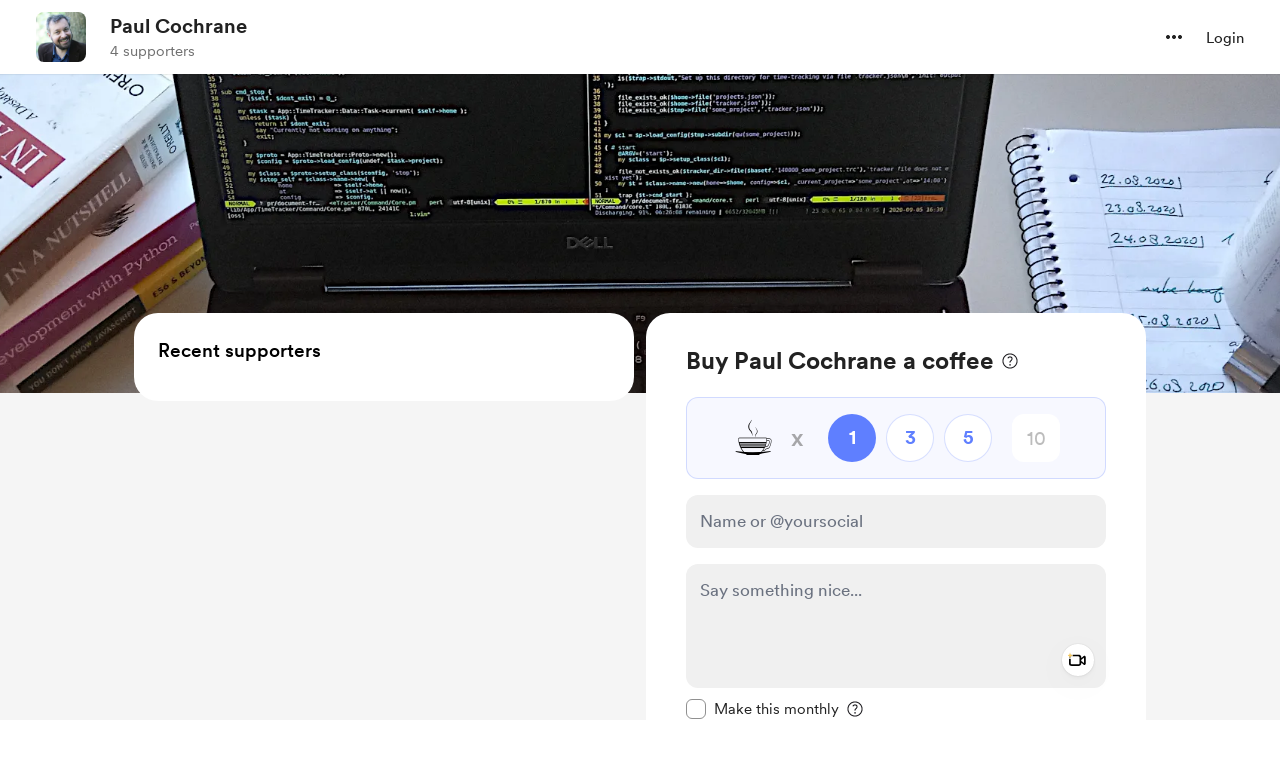

--- FILE ---
content_type: application/javascript
request_url: https://cdn.buymeacoffee.com/static/prod/11.4.0/build/assets/EmojiPicker-acdff63b.js
body_size: 51863
content:
import{a9 as rt,aa as K,r as Y,b as ci,k as bo,o as Q,c as te,a as F,e as tt,u as D,x as yt,F as Gt,p as Vt,n as ce,t as bt,s as wo,y as dr,i as pn,B as _n,z as hr,w as Co,h as Pe,T as ko,l as xo,f as Lo}from"./app-b4c4edbd.js";import{a as gn}from"./appVariables-ad2859bc.js";import{_ as $o}from"./lodash-82cbe777.js";import{_ as So}from"./Search-e78f0953.js";import{_ as Po}from"./Input-debc688d.js";import{_ as mn}from"./Close-c1af8e52.js";import{h as pr}from"./BaseLayout-f2c4781c.js";import{_ as Ao}from"./_plugin-vue_export-helper-c27b6911.js";import{C as Eo}from"./CircularLoader-de9b143d.js";const vn={"Frequently used":{categoryName:"frequently_used",emojis:{thumbs_up:"👍",sob:"😭",confused:"😕",neutral_face:"😐",blush:"😊",heart_eyes:"😍"}},"Smileys & People":{categoryName:"smileys_people",emojis:{smile:"😄",smiley:"😃",grinning:"😀",blush:"😊",innocent:"😇",smiling_face_with_three_hearts:"🥰",wink:"😉",heart_eyes:"😍",star_struck:"🤩",kissing_heart:"😘",kissing_closed_eyes:"😚",kissing:"😗",kissing_smiling_eyes:"😙",smiling_face_with_tear:"🥲",stuck_out_tongue_winking_eye:"😜",stuck_out_tongue_closed_eyes:"😝",stuck_out_tongue:"😛",money_mouth_face:"🤑",hugs:"🤗",hand_over_mouth:"🤭",zipper_mouth_face:"🤐",raised_eyebrow:"🤨",shushing_face:"🤫",thinking:"🤔",zany_face:"🤪",flushed:"😳",pleading_face:"🥺",slightly_smiling_face:"🙂",grin:"😁",pensive:"😔",relieved:"😌",unamused:"😒",roll_eyes:"🙄",disappointed:"😞",persevere:"😣",upside_down_face:"🙃",cry:"😢",joy:"😂",sob:"😭",sleepy:"😪",drooling_face:"🤤",disappointed_relieved:"😥",cold_sweat:"😰",sweat_smile:"😅",sweat:"😓",weary:"😩",tired_face:"😫",yawning_face:"🥱",fearful:"😨",scream:"😱",angry:"😠",rage:"😡",cursing_face:"🤬",smiling_imp:"😈",triumph:"😤",confounded:"😖",laughing:"😆",yum:"😋",mask:"😷",face_with_thermometer:"🤒",face_with_head_bandage:"🤕",nauseated_face:"🤢",vomiting_face:"🤮",sneezing_face:"🤧",hot_face:"🥵",woozy_face:"🥴",rofl:"🤣",sunglasses:"😎",sleeping:"😴",nerd_face:"🤓",monocle_face:"🧐",dizzy_face:"😵",exploding_head:"🤯",cowboy_hat_face:"🤠",partying_face:"🥳",disguised_face:"🥸",astonished:"😲",worried:"😟",slightly_frowning_face:"🙁",frowning:"😦",anguished:"😧",imp:"👿",open_mouth:"😮",grimacing:"😬",lying_face:"🤥",neutral_face:"😐",confused:"😕",hushed:"😯",smirk:"😏",expressionless:"😑",no_mouth:"😶",man_with_gua_pi_mao:"👲",man_with_turban:"👳",cop:"👮",construction_worker:"👷",guardsman:"💂",baby:"👶",boy:"👦",girl:"👧",man:"👨",woman:"👩",older_man:"👴",older_woman:"👵",person_with_blond_hair:"👱",angel:"👼",princess:"👸",smiley_cat:"😺",smile_cat:"😸",heart_eyes_cat:"😻",kissing_cat:"😽",smirk_cat:"😼",scream_cat:"🙀",crying_cat_face:"😿",joy_cat:"😹",pouting_cat:"😾",japanese_ogre:"👹",japanese_goblin:"👺",see_no_evil:"🙈",hear_no_evil:"🙉",speak_no_evil:"🙊",skull:"💀",alien:"👽",clown_face:"🤡",hankey:"💩",fire:"🔥",sparkles:"✨",star2:"🌟",dizzy:"💫",boom:"💥",anger:"💢",sweat_drops:"💦",droplet:"💧",zzz:"💤",dash:"💨",ear:"👂",eyes:"👀",nose:"👃",tongue:"👅",hole:"🕳️",lips:"👄",thumbs_up:"👍",thumbs_down:"👎","-1":"👎",ok_hand:"👌",facepunch:"👊",fist_left:"🤛",fist_right:"🤜",fist:"✊",wave:"👋",raised_back_of_hand:"🤚",raised_hand_with_fingers_splayed:"🖐️",hand:"✋",pinched_fingers:"🤌",pinching_hand:"🤏",crossed_fingers:"🤞",love_you_gesture:"🤟",call_me_hand:"🤙",metal:"🤘",open_hands:"👐",palms_up_together:"🤲",handshake:"🤝",point_up_2:"👆",point_down:"👇",point_right:"👉",point_left:"👈",middle_finger:"🖕",raised_hands:"🙌",vulcan_salute:"🖖",pray:"🙏",clap:"👏",muscle:"💪",walking:"🚶",runner:"🏃",dancer:"💃",couple:"👫",family:"👪",couplekiss:"💏",couple_with_heart:"💑",dancers:"👯",ok_woman:"🙆",no_good:"🙅",information_desk_person:"💁",raising_hand:"🙋",massage:"💆",haircut:"💇",nail_care:"💅",selfie:"🤳",bride_with_veil:"👰",person_with_pouting_face:"🙎",person_frowning:"🙍",bow:"🙇",tophat:"🎩",crown:"👑",womans_hat:"👒",athletic_shoe:"👟",mans_shoe:"👞",sandal:"👡",high_heel:"👠",boot:"👢",shirt:"👕",necktie:"👔",womans_clothes:"👚",dress:"👗",running_shirt_with_sash:"🎽",jeans:"👖",kimono:"👘",bikini:"👙",briefcase:"💼",handbag:"👜",pouch:"👝",purse:"👛",eyeglasses:"👓",ribbon:"🎀",closed_umbrella:"🌂",lipstick:"💄",yellow_heart:"💛",orange_heart:"🧡",blue_heart:"💙",purple_heart:"💜",green_heart:"💚",black_heart:"🖤",white_heart:"🤍",broken_heart:"💔",heartpulse:"💗",heartbeat:"💓",two_hearts:"💕",sparkling_heart:"💖",revolving_hearts:"💞",gift_heart:"💝",cupid:"💘",love_letter:"💌",kiss:"💋",ring:"💍",gem:"💎",bust_in_silhouette:"👤",speech_balloon:"💬",eye_speech_bubble:"👁️‍",thought_balloon:"💭",footprints:"👣"}},"Animals & Nature":{categoryName:"animals_nature",emojis:{dog:"🐶",wolf:"🐺",cat:"🐱",mouse:"🐭",hamster:"🐹",rabbit:"🐰",frog:"🐸",tiger:"🐯",koala:"🐨",bear:"🐻",pig:"🐷",pig_nose:"🐽",cow:"🐮",boar:"🐗",monkey_face:"🐵",monkey:"🐒",horse:"🐴",sheep:"🐑",elephant:"🐘",panda_face:"🐼",penguin:"🐧",bird:"🐦",baby_chick:"🐤",hatched_chick:"🐥",hatching_chick:"🐣",chicken:"🐔",snake:"🐍",turtle:"🐢",bug:"🐛",bee:"🐝",ant:"🐜",beetle:"🐞",snail:"🐌",octopus:"🐙",shell:"🐚",tropical_fish:"🐠",fish:"🐟",dolphin:"🐬",whale:"🐳",racehorse:"🐎",dragon_face:"🐲",blowfish:"🐡",camel:"🐫",poodle:"🐩",feet:"🐾",bouquet:"💐",cherry_blossom:"🌸",tulip:"🌷",four_leaf_clover:"🍀",rose:"🌹",sunflower:"🌻",hibiscus:"🌺",maple_leaf:"🍁",leaves:"🍃",fallen_leaf:"🍂",herb:"🌿",ear_of_rice:"🌾",mushroom:"🍄",cactus:"🌵",palm_tree:"🌴",chestnut:"🌰",seedling:"🌱",blossom:"🌼",new_moon:"🌑",first_quarter_moon:"🌓",moon:"🌔",full_moon:"🌕",first_quarter_moon_with_face:"🌛",crescent_moon:"🌙",earth_asia:"🌏",volcano:"🌋",milky_way:"🌌",stars:"🌠",partly_sunny:"⛅",snowman:"⛄",cyclone:"🌀",foggy:"🌁",rainbow:"🌈",ocean:"🌊"}},"Food & Drinks":{categoryName:"food_drinks",emojis:{tea:"🍵",coffee:"☕",sake:"🍶",beer:"🍺",beers:"🍻",cocktail:"🍸",tropical_drink:"🍹",wine_glass:"🍷",fork_and_knife:"🍴",pizza:"🍕",hamburger:"🍔",fries:"🍟",poultry_leg:"🍗",meat_on_bone:"🍖",spaghetti:"🍝",curry:"🍛",fried_shrimp:"🍤",bento:"🍱",sushi:"🍣",fish_cake:"🍥",rice_ball:"🍙",rice_cracker:"🍘",rice:"🍚",ramen:"🍜",stew:"🍲",oden:"🍢",dango:"🍡",egg:"🍳",bread:"🍞",doughnut:"🍩",custard:"🍮",icecream:"🍦",ice_cream:"🍨",shaved_ice:"🍧",birthday:"🎂",cake:"🍰",cookie:"🍪",chocolate_bar:"🍫",candy:"🍬",lollipop:"🍭",honey_pot:"🍯",apple:"🍎",green_apple:"🍏",tangerine:"🍊",cherries:"🍒",grapes:"🍇",watermelon:"🍉",strawberry:"🍓",peach:"🍑",melon:"🍈",banana:"🍌",pineapple:"🍍",sweet_potato:"🍠",eggplant:"🍆",tomato:"🍅",corn:"🌽"}},"Travel & Places":{categoryName:"travel_places",emojis:{house:"🏠",house_with_garden:"🏡",school:"🏫",office:"🏢",post_office:"🏣",hospital:"🏥",bank:"🏦",convenience_store:"🏪",love_hotel:"🏩",hotel:"🏨",wedding:"💒",church:"⛪",department_store:"🏬",city_sunrise:"🌇",city_sunset:"🌆",japanese_castle:"🏯",european_castle:"🏰",tent:"⛺",factory:"🏭",tokyo_tower:"🗼",japan:"🗾",mount_fuji:"🗻",sunrise_over_mountains:"🌄",sunrise:"🌅",night_with_stars:"🌃",statue_of_liberty:"🗽",bridge_at_night:"🌉",carousel_horse:"🎠",ferris_wheel:"🎡",fountain:"⛲",roller_coaster:"🎢",ship:"🚢",boat:"⛵",speedboat:"🚤",rocket:"🚀",seat:"💺",station:"🚉",bullettrain_side:"🚄",bullettrain_front:"🚅",metro:"🚇",railway_car:"🚃",bus:"🚌",blue_car:"🚙",car:"🚗",taxi:"🚕",truck:"🚚",rotating_light:"🚨",police_car:"🚓",fire_engine:"🚒",ambulance:"🚑",bike:"🚲",barber:"💈",busstop:"🚏",ticket:"🎫",traffic_light:"🚥",construction:"🚧",beginner:"🔰",fuelpump:"⛽",izakaya_lantern:"🏮",slot_machine:"🎰",moyai:"🗿",circus_tent:"🎪",performing_arts:"🎭",round_pushpin:"📍",triangular_flag_on_post:"🚩"}},Objects:{categoryName:"objects",emojis:{bamboo:"🎍",dolls:"🎎",school_satchel:"🎒",mortar_board:"🎓",flags:"🎏",fireworks:"🎆",sparkler:"🎇",wind_chime:"🎐",rice_scene:"🎑",jack_o_lantern:"🎃",ghost:"👻",santa:"🎅",christmas_tree:"🎄",gift:"🎁",tanabata_tree:"🎋",tada:"🎉",confetti_ball:"🎊",balloon:"🎈",crossed_flags:"🎌",crystal_ball:"🔮",movie_camera:"🎥",camera:"📷",video_camera:"📹",vhs:"📼",cd:"💿",dvd:"📀",minidisc:"💽",floppy_disk:"💾",computer:"💻",iphone:"📱",telephone_receiver:"📞",pager:"📟",fax:"📠",satellite:"📡",tv:"📺",radio:"📻",loud_sound:"🔊",bell:"🔔",loudspeaker:"📢",mega:"📣",hourglass_flowing_sand:"⏳",hourglass:"⌛",alarm_clock:"⏰",watch:"⌚",unlock:"🔓",lock:"🔒",lock_with_ink_pen:"🔏",closed_lock_with_key:"🔐",key:"🔑",mag_right:"🔎",bulb:"💡",flashlight:"🔦",electric_plug:"🔌",battery:"🔋",mag:"🔍",bath:"🛀",toilet:"🚽",wrench:"🔧",nut_and_bolt:"🔩",hammer:"🔨",door:"🚪",smoking:"🚬",bomb:"💣",gun:"🔫",hocho:"🔪",pill:"💊",syringe:"💉",moneybag:"💰",yen:"💴",dollar:"💵",credit_card:"💳",money_with_wings:"💸",calling:"📲","e-mail":"📧",inbox_tray:"📥",outbox_tray:"📤",envelope_with_arrow:"📩",incoming_envelope:"📨",mailbox:"📫",mailbox_closed:"📪",postbox:"📮",package:"📦",memo:"📝",page_facing_up:"📄",page_with_curl:"📃",bookmark_tabs:"📑",bar_chart:"📊",chart_with_upwards_trend:"📈",chart_with_downwards_trend:"📉",scroll:"📜",clipboard:"📋",date:"📅",calendar:"📆",card_index:"📇",file_folder:"📁",open_file_folder:"📂",pushpin:"📌",paperclip:"📎",straight_ruler:"📏",triangular_ruler:"📐",closed_book:"📕",green_book:"📗",blue_book:"📘",orange_book:"📙",notebook:"📓",notebook_with_decorative_cover:"📔",ledger:"📒",books:"📚",book:"📖",bookmark:"🔖",name_badge:"📛",newspaper:"📰",art:"🎨",clapper:"🎬",microphone:"🎤",headphones:"🎧",musical_score:"🎼",musical_note:"🎵",notes:"🎶",musical_keyboard:"🎹",violin:"🎻",trumpet:"🎺",saxophone:"🎷",guitar:"🎸",space_invader:"👾",robot:"🤖",video_game:"🎮",black_joker:"🃏",flower_playing_cards:"🎴",mahjong:"🀄",game_die:"🎲",dart:"🎯",football:"🏈",basketball:"🏀",soccer:"⚽",baseball:"⚾",tennis:"🎾","8ball":"🎱",bowling:"🎳",golf:"⛳",checkered_flag:"🏁",trophy:"🏆",ski:"🎿",snowboarder:"🏂",swimmer:"🏊",surfer:"🏄",fishing_pole_and_fish:"🎣"}},Symbols:{categoryName:"symbols",emojis:{keycap_ten:"🔟",1234:"🔢",symbols:"🔣",capital_abcd:"🔠",abcd:"🔡",abc:"🔤",arrow_up_small:"🔼",arrow_down_small:"🔽",rewind:"⏪",fast_forward:"⏩",arrow_double_up:"⏫",arrow_double_down:"⏬",ok:"🆗",new:"🆕",up:"🆙",cool:"🆒",free:"🆓",ng:"🆖",signal_strength:"📶",cinema:"🎦",koko:"🈁",u6307:"🈯",u7a7a:"🈳",u6e80:"🈵",u5408:"🈴",u7981:"🈲",ideograph_advantage:"🉐",u5272:"🈹",u55b6:"🈺",u6709:"🈶",u7121:"🈚",restroom:"🚻",mens:"🚹",womens:"🚺",baby_symbol:"🚼",wc:"🚾",no_smoking:"🚭",u7533:"🈸",accept:"🉑",cl:"🆑",sos:"🆘",id:"🆔",no_entry_sign:"🚫",underage:"🔞",no_entry:"⛔",negative_squared_cross_mark:"❎",white_check_mark:"✅",heart_decoration:"💟",vs:"🆚",vibration_mode:"📳",mobile_phone_off:"📴",ab:"🆎",diamond_shape_with_a_dot_inside:"💠",ophiuchus:"⛎",six_pointed_star:"🔯",atm:"🏧",chart:"💹",heavy_dollar_sign:"💲",currency_exchange:"💱",x:"❌",exclamation:"❗",question:"❓",grey_exclamation:"❕",grey_question:"❔",o:"⭕",top:"🔝",end:"🔚",back:"🔙",on:"🔛",soon:"🔜",arrows_clockwise:"🔃",clock12:"🕛",clock1:"🕐",clock2:"🕑",clock3:"🕒",clock4:"🕓",clock5:"🕔",clock6:"🕕",clock7:"🕖",clock8:"🕗",clock9:"🕘",clock10:"🕙",clock11:"🕚",heavy_plus_sign:"➕",heavy_minus_sign:"➖",heavy_division_sign:"➗",white_flower:"💮",100:"💯",radio_button:"🔘",link:"🔗",curly_loop:"➰",trident:"🔱",small_red_triangle:"🔺",black_square_button:"🔲",white_square_button:"🔳",red_circle:"🔴",large_blue_circle:"🔵",small_red_triangle_down:"🔻",white_large_square:"⬜",black_large_square:"⬛",large_orange_diamond:"🔶",large_blue_diamond:"🔷",small_orange_diamond:"🔸",small_blue_diamond:"🔹"}}};let It;const Oo=new Uint8Array(16);function jo(){if(!It&&(It=typeof crypto<"u"&&crypto.getRandomValues&&crypto.getRandomValues.bind(crypto),!It))throw new Error("crypto.getRandomValues() not supported. See https://github.com/uuidjs/uuid#getrandomvalues-not-supported");return It(Oo)}const fe=[];for(let e=0;e<256;++e)fe.push((e+256).toString(16).slice(1));function Mo(e,t=0){return fe[e[t+0]]+fe[e[t+1]]+fe[e[t+2]]+fe[e[t+3]]+"-"+fe[e[t+4]]+fe[e[t+5]]+"-"+fe[e[t+6]]+fe[e[t+7]]+"-"+fe[e[t+8]]+fe[e[t+9]]+"-"+fe[e[t+10]]+fe[e[t+11]]+fe[e[t+12]]+fe[e[t+13]]+fe[e[t+14]]+fe[e[t+15]]}const Ro=typeof crypto<"u"&&crypto.randomUUID&&crypto.randomUUID.bind(crypto),yn={randomUUID:Ro};function Io(e,t,r){if(yn.randomUUID&&!t&&!e)return yn.randomUUID();e=e||{};const n=e.random||(e.rng||jo)();if(n[6]=n[6]&15|64,n[8]=n[8]&63|128,t){r=r||0;for(let o=0;o<16;++o)t[r+o]=n[o];return t}return Mo(n)}var Do=Object.defineProperty,To=Object.defineProperties,No=Object.getOwnPropertyDescriptors,bn=Object.getOwnPropertySymbols,Go=Object.prototype.hasOwnProperty,Vo=Object.prototype.propertyIsEnumerable,wn=(e,t,r)=>t in e?Do(e,t,{enumerable:!0,configurable:!0,writable:!0,value:r}):e[t]=r,Nr=(e,t)=>{for(var r in t||(t={}))Go.call(t,r)&&wn(e,r,t[r]);if(bn)for(var r of bn(t))Vo.call(t,r)&&wn(e,r,t[r]);return e},Fo=(e,t)=>To(e,No(t)),li=(e=>(e[e.DEBUG=0]="DEBUG",e[e.INFO=1]="INFO",e[e.WARN=2]="WARN",e[e.ERROR=3]="ERROR",e))(li||{}),ye={ENABLED:typeof window<"u"&&typeof location<"u"&&location.search.indexOf("giphy-debug")!==-1,LEVEL:0,PREFIX:"GiphyJS",debug:(...e)=>{ye.ENABLED&&ye.LEVEL<=0&&console.debug(ye.PREFIX,...e)},info:(...e)=>{ye.ENABLED&&ye.LEVEL<=1&&console.info(ye.PREFIX,...e)},warn:(...e)=>{ye.ENABLED&&ye.LEVEL<=2&&console.warn(ye.PREFIX,...e)},error:(...e)=>{ye.ENABLED&&ye.LEVEL<=3&&console.error(ye.PREFIX,...e)}},zo=(e,t,r)=>{let n=1/0,o;return r.forEach(i=>{const s=i.width/e,c=i.height/t,u=s*c,f=Math.abs(1-u);f<n&&(n=f,o=i)}),o},ui=50,Uo=e=>{ye.debug(`@giphy/js-util set rendition selection scale up max pixels to ${e}`),ui=e};function Ho(e,t,r,n=ui){let[o]=e;const i=e.filter(s=>(s.width*s.height>o.width*o.height&&(o=s),t-s.width<=n&&r-s.height<=n));return i.length===0?o:zo(t,r,i)}var Gr=Ho;function Bo(e,t){if(Array.isArray(e))throw"This map is just for objects, just use array.map for arrays";return Object.keys(e).reduce((r,n)=>(r[n]=t(e[n],n),r),{})}function Zo(e,t){if(Array.isArray(e))throw"This map is just for objects, just use array.forEach for arrays";return Object.keys(e).forEach(r=>{t(e[r],r)})}function fi(e,t=0){return e.slice(0,t)}function di(e,t){return e.filter(r=>t.indexOf(r)===-1)}function hi(e,t){const r={};return t.forEach(n=>{e[n]!==void 0&&(r[n]=e[n])}),r}var Wo=e=>{let t=0,r=0;const n=e.offsetWidth,o=e.offsetHeight;do t+=e.offsetLeft,r+=e.offsetTop,e=e.offsetParent;while(e);const i={left:t,top:r,width:n,height:o,right:t+n,bottom:r+o,x:t,y:r};return Fo(Nr({},i),{toJSON:()=>JSON.stringify(i)})},qo=Wo,Je="",pi=16,Ko=()=>{let e="";const t="ABCDEFGHIJKLMNOPQRSTUVWXYZabcdefghijklmnopqrstuvwxyz0123456789",r=t.length;for(let n=0;n<pi;n++)e+=t.charAt(Math.floor(Math.random()*r));return e},Yo=()=>{if(!Je){try{Je=sessionStorage.getItem("giphyPingbackId")}catch{}if(!Je){const e=new Date().getTime().toString(16);try{Je=`${e}${Io().replace(/-/g,"")}`.substring(0,pi)}catch{Je=Ko()}try{sessionStorage.setItem("giphyPingbackId",Je)}catch{}}}return Je},_i=Yo,at=null,Qo=new Promise(e=>{typeof Image>"u"&&e(!1);const t=new Image;t.onload=()=>{at=!0,e(at)},t.onerror=()=>{at=!1,e(at)},t.src="[data-uri]"}),Xo=({images:e,is_sticker:t},r,n=!1,o=!1)=>{if(!e||!r)return"";n=n&&!o;const i=e[`${r}${n?"_still":""}`];if(i){if(t||n)return i.url;const s=at&&i.webp;return o?i.mp4:s||i.url}return""},Jo=(e,t,r)=>{let n=e==null?void 0:e.assets;if(n){n=Nr({},n),delete n.source;const o=Object.values(n).sort((i,s)=>i.width-s.width);return Gr(o,t,r)}},es=(e,t,r)=>e==="video"&&r&&r.previews&&!Object.keys(t).length?r.previews:t,gi=(e,t,r,n)=>{const o=hi(e,["original","fixed_width","fixed_height","fixed_width_small","fixed_height_small"]),i=Object.entries(o).map(([s,c])=>Nr({renditionName:s},c));return Gr(i,t,r,n)},ts=({images:e,video:t,type:r},n,o,i={isStill:!1,useVideo:!1})=>{if(!n||!o||!e)return"";const{useVideo:s,isStill:c,scaleUpMaxPixels:u}=i,f=es(r,e,t),{renditionName:a}=gi(f,n,o,u),g=`${a}${c&&!s?"_still":""}`,b=f[g];return(s?b.mp4:at&&b.webp?b.webp:b.url)||""},rs=({images:e},t)=>{const{fixed_width:r}=e;if(r){const{width:n,height:o}=r,i=n/o;return Math.round(t/i)}return 0},ns=({images:e},t)=>{const{fixed_width:r}=e;if(r){const{width:n,height:o}=r,i=n/o;return Math.round(t*i)}return 0},is=({alt_text:e,user:t,tags:r=[],is_sticker:n=!1,title:o=""})=>{if(e)return e;if(o)return o;const i=t&&t.username||"",s=fi(di(r,["transparent"]),i?4:5);return`${i?`${i} `:""}${s.join(" ")} ${n?"Sticker":"GIF"}`},wt=(typeof window<"u"?window:global)||{};wt._GIPHY_SDK_HEADERS_=wt._GIPHY_SDK_HEADERS_||(wt.Headers?new wt.Headers({"X-GIPHY-SDK-PLATFORM":"web"}):void 0);var er=()=>wt._GIPHY_SDK_HEADERS_,$r=(e,t)=>{var r;return(r=er())==null?void 0:r.set(e,t)},os=(e,t)=>{var r;return(r=er())==null?void 0:r.set(e,t)};const ss=Object.freeze(Object.defineProperty({__proto__:null,LogLevel:li,Logger:ye,appendGiphySDKRequestHeader:$r,appendGiphySDKRequestParam:os,bestfit:Gr,checkIfWebP:Qo,forEach:Zo,getAltText:is,getBestRendition:gi,getBestRenditionUrl:ts,getBestVideo:Jo,getClientRect:qo,getGifHeight:rs,getGifWidth:ns,getGiphySDKRequestHeaders:er,getPingbackId:_i,getSpecificRendition:Xo,mapValues:Bo,pick:hi,setRenditionScaleUpMaxPixels:Uo,take:fi,without:di},Symbol.toStringTag,{value:"Module"}));var as=Object.defineProperty,cs=Object.defineProperties,ls=Object.getOwnPropertyDescriptors,us=Object.getOwnPropertyNames,Cn=Object.getOwnPropertySymbols,fs=Object.prototype.hasOwnProperty,ds=Object.prototype.propertyIsEnumerable,kn=(e,t,r)=>t in e?as(e,t,{enumerable:!0,configurable:!0,writable:!0,value:r}):e[t]=r,je=(e,t)=>{for(var r in t||(t={}))fs.call(t,r)&&kn(e,r,t[r]);if(Cn)for(var r of Cn(t))ds.call(t,r)&&kn(e,r,t[r]);return e},_r=(e,t)=>cs(e,ls(t)),hs=(e=>typeof require<"u"?require:typeof Proxy<"u"?new Proxy(e,{get:(t,r)=>(typeof require<"u"?require:t)[r]}):e)(function(e){if(typeof require<"u")return require.apply(this,arguments);throw Error('Dynamic require of "'+e+'" is not supported')}),ps=(e,t)=>function(){return t||(0,e[us(e)[0]])((t={exports:{}}).exports,t),t.exports},mi=(e,t,r)=>new Promise((n,o)=>{var i=u=>{try{c(r.next(u))}catch(f){o(f)}},s=u=>{try{c(r.throw(u))}catch(f){o(f)}},c=u=>u.done?n(u.value):Promise.resolve(u.value).then(i,s);c((r=r.apply(e,t)).next())}),_s=ps({"package.json"(e,t){t.exports={scripts:{lint:"run -T eslint . --ext .ts,.tsx",clean:"rm -rf ./dist",dev:"parcel public/test.html",docs:"typedoc src/index.ts",build:"run -T tsup src/index.ts --format cjs,esm --dts && run -T publint",prepublish:"npm run clean && npm run build",test:"run -T jest --config ./jestconfig.js","test:watch":"run -T jest --config ./jestconfig.js --watchAll"},name:"@giphy/js-fetch-api",version:"5.6.0",description:"Javascript API to fetch gifs and stickers from the GIPHY API.",homepage:"https://github.com/Giphy/giphy-js/tree/master/packages/fetch-api",main:"dist/index.cjs",types:"dist/index.d.ts",module:"dist/index.js",type:"module",sideEffects:!1,exports:{".":{types:"./dist/index.d.ts",import:"./dist/index.js",require:"./dist/index.cjs"},"./package.json":"./package.json"},files:["dist/","src/**/*"],license:"MIT",publishConfig:{access:"public"},dependencies:{"@giphy/js-types":"*","@giphy/js-util":"*"},devDependencies:{"jest-fetch-mock":"^3.0.3","parcel-bundler":"latest",typedoc:"^0.20.37","typedoc-thunder-theme":"^0.0.3",typescript:"^5.0.4"}}}}),gs=["is_anonymous","is_community","is_featured","is_hidden","is_indexable","is_preserve_size","is_realtime","is_removed","is_sticker","is_dynamic"],ms=["suppress_chrome","is_public","is_verified"],xn=e=>t=>e[t]=!!e[t],vs=e=>typeof e=="string"?e:e.text,vi=(e,t="")=>{const r=je({},e);r.id=String(r.id),r.tags=(r.tags||[]).map(vs),r.bottle_data||(r.bottle_data={}),r.response_id=t,gs.forEach(xn(r)),Object.keys(r.images||{}).forEach(o=>{const i=r.images[o];i.width=parseInt(i.width),i.height=parseInt(i.height)});const{user:n}=r;if(n){const o=je({},n);ms.forEach(xn(o)),r.user=o}return r},Ln=e=>{const{response_id:t}=e.meta;return e.data=vi(e.data,t),e},Fe=e=>{const{response_id:t}=e.meta;return e.data=e.data.map(r=>vi(r,t)),e},ys=(typeof window<"u"?window:global)||{},Vr=ys.GIPHY_API_URL||"https://api.giphy.com/v1/",bs=e=>{Vr=e},yi=class extends Error{constructor(t,r,n=0,o=""){super(t),this.url=r,this.status=n,this.statusText=o}},bi=class extends yi{},Sr=yi,ws="@giphy/js-fetch-api: ",Cs="Error fetching",ks=e=>e,Ae={},xs=6e4,Ls=6e3,$s=()=>{const e=Date.now();Object.keys(Ae).forEach(t=>{const r=Ae[t].isError?Ls:xs;e-Ae[t].ts>=r&&delete Ae[t]})};function Ss(e,t={}){const{apiVersion:r=1,noCache:n=!1,normalizer:o=ks}=t,i=Vr.replace(/\/v\d+\/$/,`/v${r}/`);if($s(),!Ae[e]||n){const s=`${i}${e}`,c=()=>mi(this,null,function*(){var u,f;let a;try{const g=yield fetch(s,{method:"get"});if(g.ok){const b=yield g.json();if((u=b.meta)!=null&&u.response_id)return o(b);throw{message:"synthetic response"}}else{let b=Cs;try{const k=yield g.json();k.message&&(b=k.message),(f=k.meta)!=null&&f.msg&&(b=k.meta.msg)}catch{}Ae[e]&&(Ae[e].isError=!0);let v=Sr;b==="This content is not available in your location"&&(v=bi),a=new v(`${ws}${b}`,s,g.status,g.statusText)}}catch(g){a=new Sr(g.message,s),Ae[e]&&(Ae[e].isError=!0)}throw a});Ae[e]={request:c(),ts:Date.now()}}return Ae[e].request}var ge=Ss,gr=e=>e&&e.type?e.type:"gifs",Ps=class{constructor(e,t={}){this.getQS=(r={})=>new URLSearchParams(je(_r(je({},r),{api_key:this.apiKey,pingback_id:_i()}),this.qsParams)).toString(),this.apiKey=e,this.qsParams=t}categories(e){return ge(`gifs/categories?${this.getQS(e)}`)}gif(e,t){const r=t!=null&&t.internal?"internal/":"";return ge(`${r}gifs/${e}?${this.getQS()}`,{normalizer:Ln})}gifs(e,t){return Array.isArray(e)?ge(`gifs?${this.getQS({ids:e.join(",")})}`,{normalizer:Fe}):ge(`gifs/categories/${e}/${t}?${this.getQS()}`,{normalizer:Fe})}emoji(e){return ge(`emoji?${this.getQS(e)}`,{normalizer:Fe})}emojiDefaultVariations(e){return ge(`emoji?${this.getQS(e)}`,{apiVersion:2,normalizer:Fe})}emojiVariations(e){return ge(`emoji/${e}/variations?${this.getQS()}`,{apiVersion:2,normalizer:Fe})}animate(e,t={}){const r=this.getQS(_r(je({},t),{m:e}));return ge(`text/animate?${r}`,{normalizer:Fe})}search(e,t={}){const r=t.channel?`@${t.channel} ${e}`:e;let n;t.type==="text"&&(n=!0);const o=this.getQS(_r(je({rating:"pg-13"},t),{q:r,excludeDynamicResults:n}));return ge(`${gr(t)}/search?${o}`,{normalizer:Fe})}subcategories(e,t){return ge(`gifs/categories/${e}?${this.getQS(t)}`)}trending(e={}){return ge(`${gr(e)}/trending?${this.getQS(je({rating:"pg-13"},e))}`,{normalizer:Fe})}random(e){return ge(`${gr(e)}/random?${this.getQS(je({rating:"pg-13"},e))}`,{noCache:!0,normalizer:Ln})}related(e,t={}){const{type:r="gifs"}=t;return ge(`${r}/related?${this.getQS(je({gif_id:e,rating:"pg-13"},t))}`,{normalizer:Fe})}channels(e,t={}){return ge(`channels/search?${this.getQS(je({q:e,rating:"pg-13"},t))}`)}},wi=Ps,As=(e,t=[])=>{const r=[...t],n=t.map(s=>s.id);let o=t.length,i=!1;return()=>mi(void 0,null,function*(){if(i)return r;const s=yield e(o),{pagination:c,data:u}=s;return o=c.count+c.offset,i=o===c.total_count,u.forEach(f=>{const{id:a}=f;n.includes(a)||(r.push(f),n.push(a))}),[...r]})},$n;if(typeof hs<"u"){const{version:e}=_s();($n=er())!=null&&$n.get("X-GIPHY-SDK-NAME")||($r("X-GIPHY-SDK-NAME","FetchAPI"),$r("X-GIPHY-SDK-VERSION",e))}const Es=Object.freeze(Object.defineProperty({__proto__:null,FetchError:Sr,GeoFetchError:bi,GiphyFetch:wi,gifPaginator:As,request:ge,get serverUrl(){return Vr},setServerUrl:bs},Symbol.toStringTag,{value:"Module"}));var Ci={};const Ze=rt(ss);(function(){if(typeof window!="object")return;if("IntersectionObserver"in window&&"IntersectionObserverEntry"in window&&"intersectionRatio"in window.IntersectionObserverEntry.prototype){"isIntersecting"in window.IntersectionObserverEntry.prototype||Object.defineProperty(window.IntersectionObserverEntry.prototype,"isIntersecting",{get:function(){return this.intersectionRatio>0}});return}function e(l){try{return l.defaultView&&l.defaultView.frameElement||null}catch{return null}}var t=function(l){for(var d=l,h=e(d);h;)d=h.ownerDocument,h=e(d);return d}(window.document),r=[],n=null,o=null;function i(l){this.time=l.time,this.target=l.target,this.rootBounds=k(l.rootBounds),this.boundingClientRect=k(l.boundingClientRect),this.intersectionRect=k(l.intersectionRect||v()),this.isIntersecting=!!l.intersectionRect;var d=this.boundingClientRect,h=d.width*d.height,C=this.intersectionRect,_=C.width*C.height;h?this.intersectionRatio=Number((_/h).toFixed(4)):this.intersectionRatio=this.isIntersecting?1:0}function s(l,d){var h=d||{};if(typeof l!="function")throw new Error("callback must be a function");if(h.root&&h.root.nodeType!=1)throw new Error("root must be an Element");this._checkForIntersections=u(this._checkForIntersections.bind(this),this.THROTTLE_TIMEOUT),this._callback=l,this._observationTargets=[],this._queuedEntries=[],this._rootMarginValues=this._parseRootMargin(h.rootMargin),this.thresholds=this._initThresholds(h.threshold),this.root=h.root||null,this.rootMargin=this._rootMarginValues.map(function(C){return C.value+C.unit}).join(" "),this._monitoringDocuments=[],this._monitoringUnsubscribes=[]}s.prototype.THROTTLE_TIMEOUT=100,s.prototype.POLL_INTERVAL=null,s.prototype.USE_MUTATION_OBSERVER=!0,s._setupCrossOriginUpdater=function(){return n||(n=function(l,d){!l||!d?o=v():o=P(l,d),r.forEach(function(h){h._checkForIntersections()})}),n},s._resetCrossOriginUpdater=function(){n=null,o=null},s.prototype.observe=function(l){var d=this._observationTargets.some(function(h){return h.element==l});if(!d){if(!(l&&l.nodeType==1))throw new Error("target must be an Element");this._registerInstance(),this._observationTargets.push({element:l,entry:null}),this._monitorIntersections(l.ownerDocument),this._checkForIntersections()}},s.prototype.unobserve=function(l){this._observationTargets=this._observationTargets.filter(function(d){return d.element!=l}),this._unmonitorIntersections(l.ownerDocument),this._observationTargets.length==0&&this._unregisterInstance()},s.prototype.disconnect=function(){this._observationTargets=[],this._unmonitorAllIntersections(),this._unregisterInstance()},s.prototype.takeRecords=function(){var l=this._queuedEntries.slice();return this._queuedEntries=[],l},s.prototype._initThresholds=function(l){var d=l||[0];return Array.isArray(d)||(d=[d]),d.sort().filter(function(h,C,_){if(typeof h!="number"||isNaN(h)||h<0||h>1)throw new Error("threshold must be a number between 0 and 1 inclusively");return h!==_[C-1]})},s.prototype._parseRootMargin=function(l){var d=l||"0px",h=d.split(/\s+/).map(function(C){var _=/^(-?\d*\.?\d+)(px|%)$/.exec(C);if(!_)throw new Error("rootMargin must be specified in pixels or percent");return{value:parseFloat(_[1]),unit:_[2]}});return h[1]=h[1]||h[0],h[2]=h[2]||h[0],h[3]=h[3]||h[1],h},s.prototype._monitorIntersections=function(l){var d=l.defaultView;if(d&&this._monitoringDocuments.indexOf(l)==-1){var h=this._checkForIntersections,C=null,_=null;if(this.POLL_INTERVAL?C=d.setInterval(h,this.POLL_INTERVAL):(f(d,"resize",h,!0),f(l,"scroll",h,!0),this.USE_MUTATION_OBSERVER&&"MutationObserver"in d&&(_=new d.MutationObserver(h),_.observe(l,{attributes:!0,childList:!0,characterData:!0,subtree:!0}))),this._monitoringDocuments.push(l),this._monitoringUnsubscribes.push(function(){var O=l.defaultView;O&&(C&&O.clearInterval(C),a(O,"resize",h,!0)),a(l,"scroll",h,!0),_&&_.disconnect()}),l!=(this.root&&this.root.ownerDocument||t)){var x=e(l);x&&this._monitorIntersections(x.ownerDocument)}}},s.prototype._unmonitorIntersections=function(l){var d=this._monitoringDocuments.indexOf(l);if(d!=-1){var h=this.root&&this.root.ownerDocument||t,C=this._observationTargets.some(function(O){var T=O.element.ownerDocument;if(T==l)return!0;for(;T&&T!=h;){var M=e(T);if(T=M&&M.ownerDocument,T==l)return!0}return!1});if(!C){var _=this._monitoringUnsubscribes[d];if(this._monitoringDocuments.splice(d,1),this._monitoringUnsubscribes.splice(d,1),_(),l!=h){var x=e(l);x&&this._unmonitorIntersections(x.ownerDocument)}}}},s.prototype._unmonitorAllIntersections=function(){var l=this._monitoringUnsubscribes.slice(0);this._monitoringDocuments.length=0,this._monitoringUnsubscribes.length=0;for(var d=0;d<l.length;d++)l[d]()},s.prototype._checkForIntersections=function(){if(!(!this.root&&n&&!o)){var l=this._rootIsInDom(),d=l?this._getRootRect():v();this._observationTargets.forEach(function(h){var C=h.element,_=b(C),x=this._rootContainsTarget(C),O=h.entry,T=l&&x&&this._computeTargetAndRootIntersection(C,_,d),M=h.entry=new i({time:c(),target:C,boundingClientRect:_,rootBounds:n&&!this.root?null:d,intersectionRect:T});O?l&&x?this._hasCrossedThreshold(O,M)&&this._queuedEntries.push(M):O&&O.isIntersecting&&this._queuedEntries.push(M):this._queuedEntries.push(M)},this),this._queuedEntries.length&&this._callback(this.takeRecords(),this)}},s.prototype._computeTargetAndRootIntersection=function(l,d,h){if(window.getComputedStyle(l).display!="none"){for(var C=d,_=L(l),x=!1;!x&&_;){var O=null,T=_.nodeType==1?window.getComputedStyle(_):{};if(T.display=="none")return null;if(_==this.root||_.nodeType==9)if(x=!0,_==this.root||_==t)n&&!this.root?!o||o.width==0&&o.height==0?(_=null,O=null,C=null):O=o:O=h;else{var M=L(_),me=M&&b(M),H=M&&this._computeTargetAndRootIntersection(M,me,h);me&&H?(_=M,O=P(me,H)):(_=null,C=null)}else{var X=_.ownerDocument;_!=X.body&&_!=X.documentElement&&T.overflow!="visible"&&(O=b(_))}if(O&&(C=g(O,C)),!C)break;_=_&&L(_)}return C}},s.prototype._getRootRect=function(){var l;if(this.root)l=b(this.root);else{var d=t.documentElement,h=t.body;l={top:0,left:0,right:d.clientWidth||h.clientWidth,width:d.clientWidth||h.clientWidth,bottom:d.clientHeight||h.clientHeight,height:d.clientHeight||h.clientHeight}}return this._expandRectByRootMargin(l)},s.prototype._expandRectByRootMargin=function(l){var d=this._rootMarginValues.map(function(C,_){return C.unit=="px"?C.value:C.value*(_%2?l.width:l.height)/100}),h={top:l.top-d[0],right:l.right+d[1],bottom:l.bottom+d[2],left:l.left-d[3]};return h.width=h.right-h.left,h.height=h.bottom-h.top,h},s.prototype._hasCrossedThreshold=function(l,d){var h=l&&l.isIntersecting?l.intersectionRatio||0:-1,C=d.isIntersecting?d.intersectionRatio||0:-1;if(h!==C)for(var _=0;_<this.thresholds.length;_++){var x=this.thresholds[_];if(x==h||x==C||x<h!=x<C)return!0}},s.prototype._rootIsInDom=function(){return!this.root||S(t,this.root)},s.prototype._rootContainsTarget=function(l){return S(this.root||t,l)&&(!this.root||this.root.ownerDocument==l.ownerDocument)},s.prototype._registerInstance=function(){r.indexOf(this)<0&&r.push(this)},s.prototype._unregisterInstance=function(){var l=r.indexOf(this);l!=-1&&r.splice(l,1)};function c(){return window.performance&&performance.now&&performance.now()}function u(l,d){var h=null;return function(){h||(h=setTimeout(function(){l(),h=null},d))}}function f(l,d,h,C){typeof l.addEventListener=="function"?l.addEventListener(d,h,C||!1):typeof l.attachEvent=="function"&&l.attachEvent("on"+d,h)}function a(l,d,h,C){typeof l.removeEventListener=="function"?l.removeEventListener(d,h,C||!1):typeof l.detatchEvent=="function"&&l.detatchEvent("on"+d,h)}function g(l,d){var h=Math.max(l.top,d.top),C=Math.min(l.bottom,d.bottom),_=Math.max(l.left,d.left),x=Math.min(l.right,d.right),O=x-_,T=C-h;return O>=0&&T>=0&&{top:h,bottom:C,left:_,right:x,width:O,height:T}||null}function b(l){var d;try{d=l.getBoundingClientRect()}catch{}return d?(d.width&&d.height||(d={top:d.top,right:d.right,bottom:d.bottom,left:d.left,width:d.right-d.left,height:d.bottom-d.top}),d):v()}function v(){return{top:0,bottom:0,left:0,right:0,width:0,height:0}}function k(l){return!l||"x"in l?l:{top:l.top,y:l.top,bottom:l.bottom,left:l.left,x:l.left,right:l.right,width:l.width,height:l.height}}function P(l,d){var h=d.top-l.top,C=d.left-l.left;return{top:h,left:C,height:d.height,width:d.width,bottom:h+d.height,right:C+d.width}}function S(l,d){for(var h=d;h;){if(h==l)return!0;h=L(h)}return!1}function L(l){var d=l.parentNode;return l.nodeType==9&&l!=t?e(l):d&&d.nodeType==11&&d.host?d.host:d&&d.assignedSlot?d.assignedSlot.parentNode:d}window.IntersectionObserver=s,window.IntersectionObserverEntry=i})();var V,ki,Ct,xi,Sn,Fr,Li,Ke={},zr=[],Os=/acit|ex(?:s|g|n|p|$)|rph|grid|ows|mnc|ntw|ine[ch]|zoo|^ord|itera/i;function He(e,t){for(var r in t)e[r]=t[r];return e}function $i(e){var t=e.parentNode;t&&t.removeChild(e)}function Pr(e,t,r){var n,o,i,s=arguments,c={};for(i in t)i=="key"?n=t[i]:i=="ref"?o=t[i]:c[i]=t[i];if(arguments.length>3)for(r=[r],i=3;i<arguments.length;i++)r.push(s[i]);if(r!=null&&(c.children=r),typeof e=="function"&&e.defaultProps!=null)for(i in e.defaultProps)c[i]===void 0&&(c[i]=e.defaultProps[i]);return kt(e,c,n,o,null)}function kt(e,t,r,n,o){var i={type:e,props:t,key:r,ref:n,__k:null,__:null,__b:0,__e:null,__d:void 0,__c:null,constructor:void 0,__v:o};return o==null&&(i.__v=i),V.vnode!=null&&V.vnode(i),i}function js(){return{current:null}}function Ot(e){return e.children}function xt(e,t){this.props=e,this.context=t}function Lt(e,t){if(t==null)return e.__?Lt(e.__,e.__.__k.indexOf(e)+1):null;for(var r;t<e.__k.length;t++)if((r=e.__k[t])!=null&&r.__e!=null)return r.__e;return typeof e.type=="function"?Lt(e):null}function Si(e){var t,r;if((e=e.__)!=null&&e.__c!=null){for(e.__e=e.__c.base=null,t=0;t<e.__k.length;t++)if((r=e.__k[t])!=null&&r.__e!=null){e.__e=e.__c.base=r.__e;break}return Si(e)}}function Ft(e){(!e.__d&&(e.__d=!0)&&Ct.push(e)&&!Zt.__r++||Sn!==V.debounceRendering)&&((Sn=V.debounceRendering)||xi)(Zt)}function Zt(){for(var e;Zt.__r=Ct.length;)e=Ct.sort(function(t,r){return t.__v.__b-r.__v.__b}),Ct=[],e.some(function(t){var r,n,o,i,s,c,u;t.__d&&(c=(s=(r=t).__v).__e,(u=r.__P)&&(n=[],(o=He({},s)).__v=o,i=Ur(u,s,o,r.__n,u.ownerSVGElement!==void 0,null,n,c??Lt(s)),ji(n,s),i!=c&&Si(s)))})}function Pi(e,t,r,n,o,i,s,c,u,f){var a,g,b,v,k,P,S,L=n&&n.__k||zr,l=L.length;for(u==Ke&&(u=s!=null?s[0]:l?Lt(n,0):null),r.__k=[],a=0;a<t.length;a++)if((v=r.__k[a]=(v=t[a])==null||typeof v=="boolean"?null:typeof v=="string"||typeof v=="number"?kt(null,v,null,null,v):Array.isArray(v)?kt(Ot,{children:v},null,null,null):v.__e!=null||v.__c!=null?kt(v.type,v.props,v.key,null,v.__v):v)!=null){if(v.__=r,v.__b=r.__b+1,(b=L[a])===null||b&&v.key==b.key&&v.type===b.type)L[a]=void 0;else for(g=0;g<l;g++){if((b=L[g])&&v.key==b.key&&v.type===b.type){L[g]=void 0;break}b=null}k=Ur(e,v,b=b||Ke,o,i,s,c,u,f),(g=v.ref)&&b.ref!=g&&(S||(S=[]),b.ref&&S.push(b.ref,null,v),S.push(g,v.__c||k,v)),k!=null?(P==null&&(P=k),u=Ei(e,v,b,L,s,k,u),f||r.type!="option"?typeof r.type=="function"&&(r.__d=u):e.value=""):u&&b.__e==u&&u.parentNode!=e&&(u=Lt(b))}if(r.__e=P,s!=null&&typeof r.type!="function")for(a=s.length;a--;)s[a]!=null&&$i(s[a]);for(a=l;a--;)L[a]!=null&&Hr(L[a],L[a]);if(S)for(a=0;a<S.length;a++)Mi(S[a],S[++a],S[++a])}function Ai(e,t){return t=t||[],e==null||typeof e=="boolean"||(Array.isArray(e)?e.some(function(r){Ai(r,t)}):t.push(e)),t}function Ei(e,t,r,n,o,i,s){var c,u,f;if(t.__d!==void 0)c=t.__d,t.__d=void 0;else if(o==r||i!=s||i.parentNode==null)e:if(s==null||s.parentNode!==e)e.appendChild(i),c=null;else{for(u=s,f=0;(u=u.nextSibling)&&f<n.length;f+=2)if(u==i)break e;e.insertBefore(i,s),c=s}return c!==void 0?c:i.nextSibling}function Ms(e,t,r,n,o){var i;for(i in r)i==="children"||i==="key"||i in t||Wt(e,i,null,r[i],n);for(i in t)o&&typeof t[i]!="function"||i==="children"||i==="key"||i==="value"||i==="checked"||r[i]===t[i]||Wt(e,i,t[i],r[i],n)}function Pn(e,t,r){t[0]==="-"?e.setProperty(t,r):e[t]=r==null?"":typeof r!="number"||Os.test(t)?r:r+"px"}function Wt(e,t,r,n,o){var i,s;if(o&&t=="className"&&(t="class"),t==="style")if(typeof r=="string")e.style=r;else{if(typeof n=="string"&&(e.style=n=""),n)for(t in n)r&&t in r||Pn(e.style,t,"");if(r)for(t in r)n&&r[t]===n[t]||Pn(e.style,t,r[t])}else t[0]==="o"&&t[1]==="n"?(i=t!==(t=t.replace(/Capture$/,"")),(s=t.toLowerCase())in e&&(t=s),t=t.slice(2),e.l||(e.l={}),e.l[t]=r,r?n||e.addEventListener(t,An,i):e.removeEventListener(t,An,i)):t!=="list"&&t!=="tagName"&&t!=="form"&&t!=="type"&&t!=="size"&&t!=="download"&&t!=="href"&&!o&&t in e?e[t]=r??"":typeof r!="function"&&t!=="dangerouslySetInnerHTML"&&(t!==(t=t.replace(/xlink:?/,""))?r==null||r===!1?e.removeAttributeNS("http://www.w3.org/1999/xlink",t.toLowerCase()):e.setAttributeNS("http://www.w3.org/1999/xlink",t.toLowerCase(),r):r==null||r===!1&&!/^ar/.test(t)?e.removeAttribute(t):e.setAttribute(t,r))}function An(e){this.l[e.type](V.event?V.event(e):e)}function Oi(e,t,r){var n,o;for(n=0;n<e.__k.length;n++)(o=e.__k[n])&&(o.__=e,o.__e&&(typeof o.type=="function"&&o.__k.length>1&&Oi(o,t,r),t=Ei(r,o,o,e.__k,null,o.__e,t),typeof e.type=="function"&&(e.__d=t)))}function Ur(e,t,r,n,o,i,s,c,u){var f,a,g,b,v,k,P,S,L,l,d,h=t.type;if(t.constructor!==void 0)return null;(f=V.__b)&&f(t);try{e:if(typeof h=="function"){if(S=t.props,L=(f=h.contextType)&&n[f.__c],l=f?L?L.props.value:f.__:n,r.__c?P=(a=t.__c=r.__c).__=a.__E:("prototype"in h&&h.prototype.render?t.__c=a=new h(S,l):(t.__c=a=new xt(S,l),a.constructor=h,a.render=Is),L&&L.sub(a),a.props=S,a.state||(a.state={}),a.context=l,a.__n=n,g=a.__d=!0,a.__h=[]),a.__s==null&&(a.__s=a.state),h.getDerivedStateFromProps!=null&&(a.__s==a.state&&(a.__s=He({},a.__s)),He(a.__s,h.getDerivedStateFromProps(S,a.__s))),b=a.props,v=a.state,g)h.getDerivedStateFromProps==null&&a.componentWillMount!=null&&a.componentWillMount(),a.componentDidMount!=null&&a.__h.push(a.componentDidMount);else{if(h.getDerivedStateFromProps==null&&S!==b&&a.componentWillReceiveProps!=null&&a.componentWillReceiveProps(S,l),!a.__e&&a.shouldComponentUpdate!=null&&a.shouldComponentUpdate(S,a.__s,l)===!1||t.__v===r.__v){a.props=S,a.state=a.__s,t.__v!==r.__v&&(a.__d=!1),a.__v=t,t.__e=r.__e,t.__k=r.__k,a.__h.length&&s.push(a),Oi(t,c,e);break e}a.componentWillUpdate!=null&&a.componentWillUpdate(S,a.__s,l),a.componentDidUpdate!=null&&a.__h.push(function(){a.componentDidUpdate(b,v,k)})}a.context=l,a.props=S,a.state=a.__s,(f=V.__r)&&f(t),a.__d=!1,a.__v=t,a.__P=e,f=a.render(a.props,a.state,a.context),a.state=a.__s,a.getChildContext!=null&&(n=He(He({},n),a.getChildContext())),g||a.getSnapshotBeforeUpdate==null||(k=a.getSnapshotBeforeUpdate(b,v)),d=f!=null&&f.type==Ot&&f.key==null?f.props.children:f,Pi(e,Array.isArray(d)?d:[d],t,r,n,o,i,s,c,u),a.base=t.__e,a.__h.length&&s.push(a),P&&(a.__E=a.__=null),a.__e=!1}else i==null&&t.__v===r.__v?(t.__k=r.__k,t.__e=r.__e):t.__e=Rs(r.__e,t,r,n,o,i,s,u);(f=V.diffed)&&f(t)}catch(C){t.__v=null,V.__e(C,t,r)}return t.__e}function ji(e,t){V.__c&&V.__c(t,e),e.some(function(r){try{e=r.__h,r.__h=[],e.some(function(n){n.call(r)})}catch(n){V.__e(n,r.__v)}})}function Rs(e,t,r,n,o,i,s,c){var u,f,a,g,b,v=r.props,k=t.props;if(o=t.type==="svg"||o,i!=null){for(u=0;u<i.length;u++)if((f=i[u])!=null&&((t.type===null?f.nodeType===3:f.localName===t.type)||e==f)){e=f,i[u]=null;break}}if(e==null){if(t.type===null)return document.createTextNode(k);e=o?document.createElementNS("http://www.w3.org/2000/svg",t.type):document.createElement(t.type,k.is&&{is:k.is}),i=null,c=!1}if(t.type===null)v!==k&&e.data!==k&&(e.data=k);else{if(i!=null&&(i=zr.slice.call(e.childNodes)),a=(v=r.props||Ke).dangerouslySetInnerHTML,g=k.dangerouslySetInnerHTML,!c){if(i!=null)for(v={},b=0;b<e.attributes.length;b++)v[e.attributes[b].name]=e.attributes[b].value;(g||a)&&(g&&a&&g.__html==a.__html||(e.innerHTML=g&&g.__html||""))}Ms(e,k,v,o,c),g?t.__k=[]:(u=t.props.children,Pi(e,Array.isArray(u)?u:[u],t,r,n,t.type!=="foreignObject"&&o,i,s,Ke,c)),c||("value"in k&&(u=k.value)!==void 0&&u!==e.value&&Wt(e,"value",u,v.value,!1),"checked"in k&&(u=k.checked)!==void 0&&u!==e.checked&&Wt(e,"checked",u,v.checked,!1))}return e}function Mi(e,t,r){try{typeof e=="function"?e(t):e.current=t}catch(n){V.__e(n,r)}}function Hr(e,t,r){var n,o,i;if(V.unmount&&V.unmount(e),(n=e.ref)&&(n.current&&n.current!==e.__e||Mi(n,null,t)),r||typeof e.type=="function"||(r=(o=e.__e)!=null),e.__e=e.__d=void 0,(n=e.__c)!=null){if(n.componentWillUnmount)try{n.componentWillUnmount()}catch(s){V.__e(s,t)}n.base=n.__P=null}if(n=e.__k)for(i=0;i<n.length;i++)n[i]&&Hr(n[i],t,r);o!=null&&$i(o)}function Is(e,t,r){return this.constructor(e,r)}function Ri(e,t,r){var n,o,i;V.__&&V.__(e,t),o=(n=r===Fr)?null:r&&r.__k||t.__k,e=Pr(Ot,null,[e]),i=[],Ur(t,(n?t:r||t).__k=e,o||Ke,Ke,t.ownerSVGElement!==void 0,r&&!n?[r]:o?null:t.childNodes.length?zr.slice.call(t.childNodes):null,i,r||Ke,n),ji(i,e)}function Ds(e,t){Ri(e,t,Fr)}function Ts(e,t,r){var n,o,i,s=arguments,c=He({},e.props);for(i in t)i=="key"?n=t[i]:i=="ref"?o=t[i]:c[i]=t[i];if(arguments.length>3)for(r=[r],i=3;i<arguments.length;i++)r.push(s[i]);return r!=null&&(c.children=r),kt(e.type,c,n||e.key,o||e.ref,null)}function Ns(e,t){var r={__c:t="__cC"+Li++,__:e,Consumer:function(n,o){return n.children(o)},Provider:function(n,o,i){return this.getChildContext||(o=[],(i={})[t]=this,this.getChildContext=function(){return i},this.shouldComponentUpdate=function(s){this.props.value!==s.value&&o.some(Ft)},this.sub=function(s){o.push(s);var c=s.componentWillUnmount;s.componentWillUnmount=function(){o.splice(o.indexOf(s),1),c&&c.call(s)}}),n.children}};return r.Provider.__=r.Consumer.contextType=r}V={__e:function(e,t){for(var r,n;t=t.__;)if((r=t.__c)&&!r.__)try{if(r.constructor&&r.constructor.getDerivedStateFromError!=null&&(n=!0,r.setState(r.constructor.getDerivedStateFromError(e))),r.componentDidCatch!=null&&(n=!0,r.componentDidCatch(e)),n)return Ft(r.__E=r)}catch(o){e=o}throw e}},ki=function(e){return e!=null&&e.constructor===void 0},xt.prototype.setState=function(e,t){var r;r=this.__s!=null&&this.__s!==this.state?this.__s:this.__s=He({},this.state),typeof e=="function"&&(e=e(He({},r),this.props)),e&&He(r,e),e!=null&&this.__v&&(t&&this.__h.push(t),Ft(this))},xt.prototype.forceUpdate=function(e){this.__v&&(this.__e=!0,e&&this.__h.push(e),Ft(this))},xt.prototype.render=Ot,Ct=[],xi=typeof Promise=="function"?Promise.prototype.then.bind(Promise.resolve()):setTimeout,Zt.__r=0,Fr=Ke,Li=0;const Gs=Object.freeze(Object.defineProperty({__proto__:null,Component:xt,Fragment:Ot,__u:Hr,cloneElement:Ts,createContext:Ns,createElement:Pr,createRef:js,h:Pr,hydrate:Ds,get isValidElement(){return ki},get options(){return V},render:Ri,toChildArray:Ai},Symbol.toStringTag,{value:"Module"})),he=rt(Gs);var qt={};const Ii=rt(Es);function Vs(e){if(e.sheet)return e.sheet;for(var t=0;t<document.styleSheets.length;t++)if(document.styleSheets[t].ownerNode===e)return document.styleSheets[t]}function Fs(e){var t=document.createElement("style");return t.setAttribute("data-emotion",e.key),e.nonce!==void 0&&t.setAttribute("nonce",e.nonce),t.appendChild(document.createTextNode("")),t.setAttribute("data-s",""),t}var zs=function(){function e(r){var n=this;this._insertTag=function(o){var i;n.tags.length===0?n.insertionPoint?i=n.insertionPoint.nextSibling:n.prepend?i=n.container.firstChild:i=n.before:i=n.tags[n.tags.length-1].nextSibling,n.container.insertBefore(o,i),n.tags.push(o)},this.isSpeedy=r.speedy===void 0?!0:r.speedy,this.tags=[],this.ctr=0,this.nonce=r.nonce,this.key=r.key,this.container=r.container,this.prepend=r.prepend,this.insertionPoint=r.insertionPoint,this.before=null}var t=e.prototype;return t.hydrate=function(n){n.forEach(this._insertTag)},t.insert=function(n){this.ctr%(this.isSpeedy?65e3:1)===0&&this._insertTag(Fs(this));var o=this.tags[this.tags.length-1];if(this.isSpeedy){var i=Vs(o);try{i.insertRule(n,i.cssRules.length)}catch{}}else o.appendChild(document.createTextNode(n));this.ctr++},t.flush=function(){this.tags.forEach(function(n){return n.parentNode&&n.parentNode.removeChild(n)}),this.tags=[],this.ctr=0},e}(),pe="-ms-",Kt="-moz-",Z="-webkit-",Di="comm",Br="rule",Zr="decl",Us="@import",Ti="@keyframes",Hs="@layer",Bs=Math.abs,tr=String.fromCharCode,Zs=Object.assign;function Ws(e,t){return de(e,0)^45?(((t<<2^de(e,0))<<2^de(e,1))<<2^de(e,2))<<2^de(e,3):0}function Ni(e){return e.trim()}function qs(e,t){return(e=t.exec(e))?e[0]:e}function W(e,t,r){return e.replace(t,r)}function Ar(e,t){return e.indexOf(t)}function de(e,t){return e.charCodeAt(t)|0}function $t(e,t,r){return e.slice(t,r)}function Me(e){return e.length}function Wr(e){return e.length}function Dt(e,t){return t.push(e),e}function Ks(e,t){return e.map(t).join("")}var rr=1,lt=1,Gi=0,be=0,ne=0,dt="";function nr(e,t,r,n,o,i,s){return{value:e,root:t,parent:r,type:n,props:o,children:i,line:rr,column:lt,length:s,return:""}}function mt(e,t){return Zs(nr("",null,null,"",null,null,0),e,{length:-e.length},t)}function Ys(){return ne}function Qs(){return ne=be>0?de(dt,--be):0,lt--,ne===10&&(lt=1,rr--),ne}function $e(){return ne=be<Gi?de(dt,be++):0,lt++,ne===10&&(lt=1,rr++),ne}function De(){return de(dt,be)}function zt(){return be}function jt(e,t){return $t(dt,e,t)}function St(e){switch(e){case 0:case 9:case 10:case 13:case 32:return 5;case 33:case 43:case 44:case 47:case 62:case 64:case 126:case 59:case 123:case 125:return 4;case 58:return 3;case 34:case 39:case 40:case 91:return 2;case 41:case 93:return 1}return 0}function Vi(e){return rr=lt=1,Gi=Me(dt=e),be=0,[]}function Fi(e){return dt="",e}function Ut(e){return Ni(jt(be-1,Er(e===91?e+2:e===40?e+1:e)))}function Xs(e){for(;(ne=De())&&ne<33;)$e();return St(e)>2||St(ne)>3?"":" "}function Js(e,t){for(;--t&&$e()&&!(ne<48||ne>102||ne>57&&ne<65||ne>70&&ne<97););return jt(e,zt()+(t<6&&De()==32&&$e()==32))}function Er(e){for(;$e();)switch(ne){case e:return be;case 34:case 39:e!==34&&e!==39&&Er(ne);break;case 40:e===41&&Er(e);break;case 92:$e();break}return be}function ea(e,t){for(;$e()&&e+ne!==47+10;)if(e+ne===42+42&&De()===47)break;return"/*"+jt(t,be-1)+"*"+tr(e===47?e:$e())}function ta(e){for(;!St(De());)$e();return jt(e,be)}function ra(e){return Fi(Ht("",null,null,null,[""],e=Vi(e),0,[0],e))}function Ht(e,t,r,n,o,i,s,c,u){for(var f=0,a=0,g=s,b=0,v=0,k=0,P=1,S=1,L=1,l=0,d="",h=o,C=i,_=n,x=d;S;)switch(k=l,l=$e()){case 40:if(k!=108&&de(x,g-1)==58){Ar(x+=W(Ut(l),"&","&\f"),"&\f")!=-1&&(L=-1);break}case 34:case 39:case 91:x+=Ut(l);break;case 9:case 10:case 13:case 32:x+=Xs(k);break;case 92:x+=Js(zt()-1,7);continue;case 47:switch(De()){case 42:case 47:Dt(na(ea($e(),zt()),t,r),u);break;default:x+="/"}break;case 123*P:c[f++]=Me(x)*L;case 125*P:case 59:case 0:switch(l){case 0:case 125:S=0;case 59+a:L==-1&&(x=W(x,/\f/g,"")),v>0&&Me(x)-g&&Dt(v>32?On(x+";",n,r,g-1):On(W(x," ","")+";",n,r,g-2),u);break;case 59:x+=";";default:if(Dt(_=En(x,t,r,f,a,o,c,d,h=[],C=[],g),i),l===123)if(a===0)Ht(x,t,_,_,h,i,g,c,C);else switch(b===99&&de(x,3)===110?100:b){case 100:case 108:case 109:case 115:Ht(e,_,_,n&&Dt(En(e,_,_,0,0,o,c,d,o,h=[],g),C),o,C,g,c,n?h:C);break;default:Ht(x,_,_,_,[""],C,0,c,C)}}f=a=v=0,P=L=1,d=x="",g=s;break;case 58:g=1+Me(x),v=k;default:if(P<1){if(l==123)--P;else if(l==125&&P++==0&&Qs()==125)continue}switch(x+=tr(l),l*P){case 38:L=a>0?1:(x+="\f",-1);break;case 44:c[f++]=(Me(x)-1)*L,L=1;break;case 64:De()===45&&(x+=Ut($e())),b=De(),a=g=Me(d=x+=ta(zt())),l++;break;case 45:k===45&&Me(x)==2&&(P=0)}}return i}function En(e,t,r,n,o,i,s,c,u,f,a){for(var g=o-1,b=o===0?i:[""],v=Wr(b),k=0,P=0,S=0;k<n;++k)for(var L=0,l=$t(e,g+1,g=Bs(P=s[k])),d=e;L<v;++L)(d=Ni(P>0?b[L]+" "+l:W(l,/&\f/g,b[L])))&&(u[S++]=d);return nr(e,t,r,o===0?Br:c,u,f,a)}function na(e,t,r){return nr(e,t,r,Di,tr(Ys()),$t(e,2,-2),0)}function On(e,t,r,n){return nr(e,t,r,Zr,$t(e,0,n),$t(e,n+1,-1),n)}function ct(e,t){for(var r="",n=Wr(e),o=0;o<n;o++)r+=t(e[o],o,e,t)||"";return r}function ia(e,t,r,n){switch(e.type){case Hs:if(e.children.length)break;case Us:case Zr:return e.return=e.return||e.value;case Di:return"";case Ti:return e.return=e.value+"{"+ct(e.children,n)+"}";case Br:e.value=e.props.join(",")}return Me(r=ct(e.children,n))?e.return=e.value+"{"+r+"}":""}function oa(e){var t=Wr(e);return function(r,n,o,i){for(var s="",c=0;c<t;c++)s+=e[c](r,n,o,i)||"";return s}}function sa(e){return function(t){t.root||(t=t.return)&&e(t)}}function aa(e){var t=Object.create(null);return function(r){return t[r]===void 0&&(t[r]=e(r)),t[r]}}var ca=function(t,r,n){for(var o=0,i=0;o=i,i=De(),o===38&&i===12&&(r[n]=1),!St(i);)$e();return jt(t,be)},la=function(t,r){var n=-1,o=44;do switch(St(o)){case 0:o===38&&De()===12&&(r[n]=1),t[n]+=ca(be-1,r,n);break;case 2:t[n]+=Ut(o);break;case 4:if(o===44){t[++n]=De()===58?"&\f":"",r[n]=t[n].length;break}default:t[n]+=tr(o)}while(o=$e());return t},ua=function(t,r){return Fi(la(Vi(t),r))},jn=new WeakMap,fa=function(t){if(!(t.type!=="rule"||!t.parent||t.length<1)){for(var r=t.value,n=t.parent,o=t.column===n.column&&t.line===n.line;n.type!=="rule";)if(n=n.parent,!n)return;if(!(t.props.length===1&&r.charCodeAt(0)!==58&&!jn.get(n))&&!o){jn.set(t,!0);for(var i=[],s=ua(r,i),c=n.props,u=0,f=0;u<s.length;u++)for(var a=0;a<c.length;a++,f++)t.props[f]=i[u]?s[u].replace(/&\f/g,c[a]):c[a]+" "+s[u]}}},da=function(t){if(t.type==="decl"){var r=t.value;r.charCodeAt(0)===108&&r.charCodeAt(2)===98&&(t.return="",t.value="")}};function zi(e,t){switch(Ws(e,t)){case 5103:return Z+"print-"+e+e;case 5737:case 4201:case 3177:case 3433:case 1641:case 4457:case 2921:case 5572:case 6356:case 5844:case 3191:case 6645:case 3005:case 6391:case 5879:case 5623:case 6135:case 4599:case 4855:case 4215:case 6389:case 5109:case 5365:case 5621:case 3829:return Z+e+e;case 5349:case 4246:case 4810:case 6968:case 2756:return Z+e+Kt+e+pe+e+e;case 6828:case 4268:return Z+e+pe+e+e;case 6165:return Z+e+pe+"flex-"+e+e;case 5187:return Z+e+W(e,/(\w+).+(:[^]+)/,Z+"box-$1$2"+pe+"flex-$1$2")+e;case 5443:return Z+e+pe+"flex-item-"+W(e,/flex-|-self/,"")+e;case 4675:return Z+e+pe+"flex-line-pack"+W(e,/align-content|flex-|-self/,"")+e;case 5548:return Z+e+pe+W(e,"shrink","negative")+e;case 5292:return Z+e+pe+W(e,"basis","preferred-size")+e;case 6060:return Z+"box-"+W(e,"-grow","")+Z+e+pe+W(e,"grow","positive")+e;case 4554:return Z+W(e,/([^-])(transform)/g,"$1"+Z+"$2")+e;case 6187:return W(W(W(e,/(zoom-|grab)/,Z+"$1"),/(image-set)/,Z+"$1"),e,"")+e;case 5495:case 3959:return W(e,/(image-set\([^]*)/,Z+"$1$`$1");case 4968:return W(W(e,/(.+:)(flex-)?(.*)/,Z+"box-pack:$3"+pe+"flex-pack:$3"),/s.+-b[^;]+/,"justify")+Z+e+e;case 4095:case 3583:case 4068:case 2532:return W(e,/(.+)-inline(.+)/,Z+"$1$2")+e;case 8116:case 7059:case 5753:case 5535:case 5445:case 5701:case 4933:case 4677:case 5533:case 5789:case 5021:case 4765:if(Me(e)-1-t>6)switch(de(e,t+1)){case 109:if(de(e,t+4)!==45)break;case 102:return W(e,/(.+:)(.+)-([^]+)/,"$1"+Z+"$2-$3$1"+Kt+(de(e,t+3)==108?"$3":"$2-$3"))+e;case 115:return~Ar(e,"stretch")?zi(W(e,"stretch","fill-available"),t)+e:e}break;case 4949:if(de(e,t+1)!==115)break;case 6444:switch(de(e,Me(e)-3-(~Ar(e,"!important")&&10))){case 107:return W(e,":",":"+Z)+e;case 101:return W(e,/(.+:)([^;!]+)(;|!.+)?/,"$1"+Z+(de(e,14)===45?"inline-":"")+"box$3$1"+Z+"$2$3$1"+pe+"$2box$3")+e}break;case 5936:switch(de(e,t+11)){case 114:return Z+e+pe+W(e,/[svh]\w+-[tblr]{2}/,"tb")+e;case 108:return Z+e+pe+W(e,/[svh]\w+-[tblr]{2}/,"tb-rl")+e;case 45:return Z+e+pe+W(e,/[svh]\w+-[tblr]{2}/,"lr")+e}return Z+e+pe+e+e}return e}var ha=function(t,r,n,o){if(t.length>-1&&!t.return)switch(t.type){case Zr:t.return=zi(t.value,t.length);break;case Ti:return ct([mt(t,{value:W(t.value,"@","@"+Z)})],o);case Br:if(t.length)return Ks(t.props,function(i){switch(qs(i,/(::plac\w+|:read-\w+)/)){case":read-only":case":read-write":return ct([mt(t,{props:[W(i,/:(read-\w+)/,":"+Kt+"$1")]})],o);case"::placeholder":return ct([mt(t,{props:[W(i,/:(plac\w+)/,":"+Z+"input-$1")]}),mt(t,{props:[W(i,/:(plac\w+)/,":"+Kt+"$1")]}),mt(t,{props:[W(i,/:(plac\w+)/,pe+"input-$1")]})],o)}return""})}},pa=[ha],_a=function(t){var r=t.key;if(r==="css"){var n=document.querySelectorAll("style[data-emotion]:not([data-s])");Array.prototype.forEach.call(n,function(P){var S=P.getAttribute("data-emotion");S.indexOf(" ")!==-1&&(document.head.appendChild(P),P.setAttribute("data-s",""))})}var o=t.stylisPlugins||pa,i={},s,c=[];s=t.container||document.head,Array.prototype.forEach.call(document.querySelectorAll('style[data-emotion^="'+r+' "]'),function(P){for(var S=P.getAttribute("data-emotion").split(" "),L=1;L<S.length;L++)i[S[L]]=!0;c.push(P)});var u,f=[fa,da];{var a,g=[ia,sa(function(P){a.insert(P)})],b=oa(f.concat(o,g)),v=function(S){return ct(ra(S),b)};u=function(S,L,l,d){a=l,v(S?S+"{"+L.styles+"}":L.styles),d&&(k.inserted[L.name]=!0)}}var k={key:r,sheet:new zs({key:r,container:s,nonce:t.nonce,speedy:t.speedy,prepend:t.prepend,insertionPoint:t.insertionPoint}),nonce:t.nonce,inserted:i,registered:{},insert:u};return k.sheet.hydrate(c),k};function ga(e){for(var t=0,r,n=0,o=e.length;o>=4;++n,o-=4)r=e.charCodeAt(n)&255|(e.charCodeAt(++n)&255)<<8|(e.charCodeAt(++n)&255)<<16|(e.charCodeAt(++n)&255)<<24,r=(r&65535)*1540483477+((r>>>16)*59797<<16),r^=r>>>24,t=(r&65535)*1540483477+((r>>>16)*59797<<16)^(t&65535)*1540483477+((t>>>16)*59797<<16);switch(o){case 3:t^=(e.charCodeAt(n+2)&255)<<16;case 2:t^=(e.charCodeAt(n+1)&255)<<8;case 1:t^=e.charCodeAt(n)&255,t=(t&65535)*1540483477+((t>>>16)*59797<<16)}return t^=t>>>13,t=(t&65535)*1540483477+((t>>>16)*59797<<16),((t^t>>>15)>>>0).toString(36)}var ma={animationIterationCount:1,aspectRatio:1,borderImageOutset:1,borderImageSlice:1,borderImageWidth:1,boxFlex:1,boxFlexGroup:1,boxOrdinalGroup:1,columnCount:1,columns:1,flex:1,flexGrow:1,flexPositive:1,flexShrink:1,flexNegative:1,flexOrder:1,gridRow:1,gridRowEnd:1,gridRowSpan:1,gridRowStart:1,gridColumn:1,gridColumnEnd:1,gridColumnSpan:1,gridColumnStart:1,msGridRow:1,msGridRowSpan:1,msGridColumn:1,msGridColumnSpan:1,fontWeight:1,lineHeight:1,opacity:1,order:1,orphans:1,tabSize:1,widows:1,zIndex:1,zoom:1,WebkitLineClamp:1,fillOpacity:1,floodOpacity:1,stopOpacity:1,strokeDasharray:1,strokeDashoffset:1,strokeMiterlimit:1,strokeOpacity:1,strokeWidth:1},va=/[A-Z]|^ms/g,ya=/_EMO_([^_]+?)_([^]*?)_EMO_/g,Ui=function(t){return t.charCodeAt(1)===45},Mn=function(t){return t!=null&&typeof t!="boolean"},mr=aa(function(e){return Ui(e)?e:e.replace(va,"-$&").toLowerCase()}),Rn=function(t,r){switch(t){case"animation":case"animationName":if(typeof r=="string")return r.replace(ya,function(n,o,i){return Re={name:o,styles:i,next:Re},o})}return ma[t]!==1&&!Ui(t)&&typeof r=="number"&&r!==0?r+"px":r};function Pt(e,t,r){if(r==null)return"";if(r.__emotion_styles!==void 0)return r;switch(typeof r){case"boolean":return"";case"object":{if(r.anim===1)return Re={name:r.name,styles:r.styles,next:Re},r.name;if(r.styles!==void 0){var n=r.next;if(n!==void 0)for(;n!==void 0;)Re={name:n.name,styles:n.styles,next:Re},n=n.next;var o=r.styles+";";return o}return ba(e,t,r)}case"function":{if(e!==void 0){var i=Re,s=r(e);return Re=i,Pt(e,t,s)}break}}if(t==null)return r;var c=t[r];return c!==void 0?c:r}function ba(e,t,r){var n="";if(Array.isArray(r))for(var o=0;o<r.length;o++)n+=Pt(e,t,r[o])+";";else for(var i in r){var s=r[i];if(typeof s!="object")t!=null&&t[s]!==void 0?n+=i+"{"+t[s]+"}":Mn(s)&&(n+=mr(i)+":"+Rn(i,s)+";");else if(Array.isArray(s)&&typeof s[0]=="string"&&(t==null||t[s[0]]===void 0))for(var c=0;c<s.length;c++)Mn(s[c])&&(n+=mr(i)+":"+Rn(i,s[c])+";");else{var u=Pt(e,t,s);switch(i){case"animation":case"animationName":{n+=mr(i)+":"+u+";";break}default:n+=i+"{"+u+"}"}}}return n}var In=/label:\s*([^\s;\n{]+)\s*(;|$)/g,Re,vr=function(t,r,n){if(t.length===1&&typeof t[0]=="object"&&t[0]!==null&&t[0].styles!==void 0)return t[0];var o=!0,i="";Re=void 0;var s=t[0];s==null||s.raw===void 0?(o=!1,i+=Pt(n,r,s)):i+=s[0];for(var c=1;c<t.length;c++)i+=Pt(n,r,t[c]),o&&(i+=s[c]);In.lastIndex=0;for(var u="",f;(f=In.exec(i))!==null;)u+="-"+f[1];var a=ga(i)+u;return{name:a,styles:i,next:Re}},wa=!0;function Hi(e,t,r){var n="";return r.split(" ").forEach(function(o){e[o]!==void 0?t.push(e[o]+";"):n+=o+" "}),n}var Ca=function(t,r,n){var o=t.key+"-"+r.name;(n===!1||wa===!1)&&t.registered[o]===void 0&&(t.registered[o]=r.styles)},ka=function(t,r,n){Ca(t,r,n);var o=t.key+"-"+r.name;if(t.inserted[r.name]===void 0){var i=r;do t.insert(r===i?"."+o:"",i,t.sheet,!0),i=i.next;while(i!==void 0)}};function Dn(e,t){if(e.inserted[t.name]===void 0)return e.insert("",t,e.sheet,!0)}function Tn(e,t,r){var n=[],o=Hi(e,n,r);return n.length<2?r:o+t(n)}var xa=function(t){var r=_a(t);r.sheet.speedy=function(c){this.isSpeedy=c},r.compat=!0;var n=function(){for(var u=arguments.length,f=new Array(u),a=0;a<u;a++)f[a]=arguments[a];var g=vr(f,r.registered,void 0);return ka(r,g,!1),r.key+"-"+g.name},o=function(){for(var u=arguments.length,f=new Array(u),a=0;a<u;a++)f[a]=arguments[a];var g=vr(f,r.registered),b="animation-"+g.name;return Dn(r,{name:g.name,styles:"@keyframes "+b+"{"+g.styles+"}"}),b},i=function(){for(var u=arguments.length,f=new Array(u),a=0;a<u;a++)f[a]=arguments[a];var g=vr(f,r.registered);Dn(r,g)},s=function(){for(var u=arguments.length,f=new Array(u),a=0;a<u;a++)f[a]=arguments[a];return Tn(r.registered,n,La(f))};return{css:n,cx:s,injectGlobal:i,keyframes:o,hydrate:function(u){u.forEach(function(f){r.inserted[f]=!0})},flush:function(){r.registered={},r.inserted={},r.sheet.flush()},sheet:r.sheet,cache:r,getRegisteredStyles:Hi.bind(null,r.registered),merge:Tn.bind(null,r.registered,n)}},La=function e(t){for(var r="",n=0;n<t.length;n++){var o=t[n];if(o!=null){var i=void 0;switch(typeof o){case"boolean":break;case"object":{if(Array.isArray(o))i=e(o);else{i="";for(var s in o)o[s]&&s&&(i&&(i+=" "),i+=s)}break}default:i=o}i&&(r&&(r+=" "),r+=i)}}return r},Te=xa({key:"css"}),$a=Te.flush,Sa=Te.hydrate,Pa=Te.cx,Aa=Te.merge,Ea=Te.getRegisteredStyles,Oa=Te.injectGlobal,ja=Te.keyframes,Ma=Te.css,Ra=Te.sheet,Ia=Te.cache;const Da=Object.freeze(Object.defineProperty({__proto__:null,cache:Ia,css:Ma,cx:Pa,flush:$a,getRegisteredStyles:Ea,hydrate:Sa,injectGlobal:Oa,keyframes:ja,merge:Aa,sheet:Ra},Symbol.toStringTag,{value:"Module"})),Oe=rt(Da);var ht={};Object.defineProperty(ht,"__esModule",{value:!0});function Or(e,t,r,n){var o,i=!1,s=0;function c(){o&&clearTimeout(o)}function u(){c(),i=!0}typeof t!="boolean"&&(n=r,r=t,t=void 0);function f(){for(var a=arguments.length,g=new Array(a),b=0;b<a;b++)g[b]=arguments[b];var v=this,k=Date.now()-s;if(i)return;function P(){s=Date.now(),r.apply(v,g)}function S(){o=void 0}n&&!o&&P(),c(),n===void 0&&k>e?P():t!==!0&&(o=setTimeout(n?S:P,n===void 0?e-k:e))}return f.cancel=u,f}function Ta(e,t,r){return r===void 0?Or(e,t,!1):Or(e,r,t!==!1)}ht.debounce=Ta;ht.throttle=Or;var ir={};Object.defineProperty(ir,"__esModule",{value:!0});const yr=he;class Na extends yr.Component{constructor(){super(...arguments),this.container=null}componentDidMount(){this.io=new IntersectionObserver(([t])=>{this.setState({isVisible:t.isIntersecting});const{onVisibleChange:r}=this.props;r&&r(t.isIntersecting)}),this.io.observe(this.container)}componentWillUnmount(){this.io&&this.io.disconnect()}render({children:t,className:r},{isVisible:n}){const o=Array.isArray(t)?t:[t];return(0,yr.h)("div",{ref:i=>this.container=i,className:r},o.map(i=>i?(0,yr.cloneElement)(i,{isVisible:n}):null))}}ir.default=Na;var At={};function Ga(e){if(e.sheet)return e.sheet;for(var t=0;t<document.styleSheets.length;t++)if(document.styleSheets[t].ownerNode===e)return document.styleSheets[t]}function Va(e){var t=document.createElement("style");return t.setAttribute("data-emotion",e.key),e.nonce!==void 0&&t.setAttribute("nonce",e.nonce),t.appendChild(document.createTextNode("")),t}var Fa=function(){function e(r){this.isSpeedy=r.speedy===void 0?!0:r.speedy,this.tags=[],this.ctr=0,this.nonce=r.nonce,this.key=r.key,this.container=r.container,this.before=null}var t=e.prototype;return t.insert=function(n){if(this.ctr%(this.isSpeedy?65e3:1)===0){var o=Va(this),i;this.tags.length===0?i=this.before:i=this.tags[this.tags.length-1].nextSibling,this.container.insertBefore(o,i),this.tags.push(o)}var s=this.tags[this.tags.length-1];if(this.isSpeedy){var c=Ga(s);try{var u=n.charCodeAt(1)===105&&n.charCodeAt(0)===64;c.insertRule(n,u?0:c.cssRules.length)}catch{}}else s.appendChild(document.createTextNode(n));this.ctr++},t.flush=function(){this.tags.forEach(function(n){return n.parentNode.removeChild(n)}),this.tags=[],this.ctr=0},e}();function za(e){function t(y,w,$,N,p){for(var z=0,m=0,j=0,E=0,I,A,B=0,ue=0,G,J=G=I=0,U=0,oe=0,Qe=0,se=0,Ge=$.length,Xe=Ge-1,ve,R="",ee="",ae="",Ve="",We;U<Ge;){if(A=$.charCodeAt(U),U===Xe&&m+E+j+z!==0&&(m!==0&&(A=m===47?10:47),E=j=z=0,Ge++,Xe++),m+E+j+z===0){if(U===Xe&&(0<oe&&(R=R.replace(b,"")),0<R.trim().length)){switch(A){case 32:case 9:case 59:case 13:case 10:break;default:R+=$.charAt(U)}A=59}switch(A){case 123:for(R=R.trim(),I=R.charCodeAt(0),G=1,se=++U;U<Ge;){switch(A=$.charCodeAt(U)){case 123:G++;break;case 125:G--;break;case 47:switch(A=$.charCodeAt(U+1)){case 42:case 47:e:{for(J=U+1;J<Xe;++J)switch($.charCodeAt(J)){case 47:if(A===42&&$.charCodeAt(J-1)===42&&U+2!==J){U=J+1;break e}break;case 10:if(A===47){U=J+1;break e}}U=J}}break;case 91:A++;case 40:A++;case 34:case 39:for(;U++<Xe&&$.charCodeAt(U)!==A;);}if(G===0)break;U++}switch(G=$.substring(se,U),I===0&&(I=(R=R.replace(g,"").trim()).charCodeAt(0)),I){case 64:switch(0<oe&&(R=R.replace(b,"")),A=R.charCodeAt(1),A){case 100:case 109:case 115:case 45:oe=w;break;default:oe=Ce}if(G=t(w,oe,G,A,p+1),se=G.length,0<ie&&(oe=r(Ce,R,Qe),We=c(3,G,oe,w,X,H,se,A,p,N),R=oe.join(""),We!==void 0&&(se=(G=We.trim()).length)===0&&(A=0,G="")),0<se)switch(A){case 115:R=R.replace(_,s);case 100:case 109:case 45:G=R+"{"+G+"}";break;case 107:R=R.replace(l,"$1 $2"),G=R+"{"+G+"}",G=q===1||q===2&&i("@"+G,3)?"@-webkit-"+G+"@"+G:"@"+G;break;default:G=R+G,N===112&&(G=(ee+=G,""))}else G="";break;default:G=t(w,r(w,R,Qe),G,N,p+1)}ae+=G,G=Qe=oe=J=I=0,R="",A=$.charCodeAt(++U);break;case 125:case 59:if(R=(0<oe?R.replace(b,""):R).trim(),1<(se=R.length))switch(J===0&&(I=R.charCodeAt(0),I===45||96<I&&123>I)&&(se=(R=R.replace(" ",":")).length),0<ie&&(We=c(1,R,w,y,X,H,ee.length,N,p,N))!==void 0&&(se=(R=We.trim()).length)===0&&(R="\0\0"),I=R.charCodeAt(0),A=R.charCodeAt(1),I){case 0:break;case 64:if(A===105||A===99){Ve+=R+$.charAt(U);break}default:R.charCodeAt(se-1)!==58&&(ee+=o(R,I,A,R.charCodeAt(2)))}Qe=oe=J=I=0,R="",A=$.charCodeAt(++U)}}switch(A){case 13:case 10:m===47?m=0:1+I===0&&N!==107&&0<R.length&&(oe=1,R+="\0"),0<ie*xe&&c(0,R,w,y,X,H,ee.length,N,p,N),H=1,X++;break;case 59:case 125:if(m+E+j+z===0){H++;break}default:switch(H++,ve=$.charAt(U),A){case 9:case 32:if(E+z+m===0)switch(B){case 44:case 58:case 9:case 32:ve="";break;default:A!==32&&(ve=" ")}break;case 0:ve="\\0";break;case 12:ve="\\f";break;case 11:ve="\\v";break;case 38:E+m+z===0&&(oe=Qe=1,ve="\f"+ve);break;case 108:if(E+m+z+le===0&&0<J)switch(U-J){case 2:B===112&&$.charCodeAt(U-3)===58&&(le=B);case 8:ue===111&&(le=ue)}break;case 58:E+m+z===0&&(J=U);break;case 44:m+j+E+z===0&&(oe=1,ve+="\r");break;case 34:case 39:m===0&&(E=E===A?0:E===0?A:E);break;case 91:E+m+j===0&&z++;break;case 93:E+m+j===0&&z--;break;case 41:E+m+z===0&&j--;break;case 40:if(E+m+z===0){if(I===0)switch(2*B+3*ue){case 533:break;default:I=1}j++}break;case 64:m+j+E+z+J+G===0&&(G=1);break;case 42:case 47:if(!(0<E+z+j))switch(m){case 0:switch(2*A+3*$.charCodeAt(U+1)){case 235:m=47;break;case 220:se=U,m=42}break;case 42:A===47&&B===42&&se+2!==U&&($.charCodeAt(se+2)===33&&(ee+=$.substring(se,U+1)),ve="",m=0)}}m===0&&(R+=ve)}ue=B,B=A,U++}if(se=ee.length,0<se){if(oe=w,0<ie&&(We=c(2,ee,oe,y,X,H,se,N,p,N),We!==void 0&&(ee=We).length===0))return Ve+ee+ae;if(ee=oe.join(",")+"{"+ee+"}",q*le!==0){switch(q!==2||i(ee,2)||(le=0),le){case 111:ee=ee.replace(h,":-moz-$1")+ee;break;case 112:ee=ee.replace(d,"::-webkit-input-$1")+ee.replace(d,"::-moz-$1")+ee.replace(d,":-ms-input-$1")+ee}le=0}}return Ve+ee+ae}function r(y,w,$){var N=w.trim().split(S);w=N;var p=N.length,z=y.length;switch(z){case 0:case 1:var m=0;for(y=z===0?"":y[0]+" ";m<p;++m)w[m]=n(y,w[m],$).trim();break;default:var j=m=0;for(w=[];m<p;++m)for(var E=0;E<z;++E)w[j++]=n(y[E]+" ",N[m],$).trim()}return w}function n(y,w,$){var N=w.charCodeAt(0);switch(33>N&&(N=(w=w.trim()).charCodeAt(0)),N){case 38:return w.replace(L,"$1"+y.trim());case 58:return y.trim()+w.replace(L,"$1"+y.trim());default:if(0<1*$&&0<w.indexOf("\f"))return w.replace(L,(y.charCodeAt(0)===58?"":"$1")+y.trim())}return y+w}function o(y,w,$,N){var p=y+";",z=2*w+3*$+4*N;if(z===944){y=p.indexOf(":",9)+1;var m=p.substring(y,p.length-1).trim();return m=p.substring(0,y).trim()+m+";",q===1||q===2&&i(m,1)?"-webkit-"+m+m:m}if(q===0||q===2&&!i(p,1))return p;switch(z){case 1015:return p.charCodeAt(10)===97?"-webkit-"+p+p:p;case 951:return p.charCodeAt(3)===116?"-webkit-"+p+p:p;case 963:return p.charCodeAt(5)===110?"-webkit-"+p+p:p;case 1009:if(p.charCodeAt(4)!==100)break;case 969:case 942:return"-webkit-"+p+p;case 978:return"-webkit-"+p+"-moz-"+p+p;case 1019:case 983:return"-webkit-"+p+"-moz-"+p+"-ms-"+p+p;case 883:if(p.charCodeAt(8)===45)return"-webkit-"+p+p;if(0<p.indexOf("image-set(",11))return p.replace(me,"$1-webkit-$2")+p;break;case 932:if(p.charCodeAt(4)===45)switch(p.charCodeAt(5)){case 103:return"-webkit-box-"+p.replace("-grow","")+"-webkit-"+p+"-ms-"+p.replace("grow","positive")+p;case 115:return"-webkit-"+p+"-ms-"+p.replace("shrink","negative")+p;case 98:return"-webkit-"+p+"-ms-"+p.replace("basis","preferred-size")+p}return"-webkit-"+p+"-ms-"+p+p;case 964:return"-webkit-"+p+"-ms-flex-"+p+p;case 1023:if(p.charCodeAt(8)!==99)break;return m=p.substring(p.indexOf(":",15)).replace("flex-","").replace("space-between","justify"),"-webkit-box-pack"+m+"-webkit-"+p+"-ms-flex-pack"+m+p;case 1005:return k.test(p)?p.replace(v,":-webkit-")+p.replace(v,":-moz-")+p:p;case 1e3:switch(m=p.substring(13).trim(),w=m.indexOf("-")+1,m.charCodeAt(0)+m.charCodeAt(w)){case 226:m=p.replace(C,"tb");break;case 232:m=p.replace(C,"tb-rl");break;case 220:m=p.replace(C,"lr");break;default:return p}return"-webkit-"+p+"-ms-"+m+p;case 1017:if(p.indexOf("sticky",9)===-1)break;case 975:switch(w=(p=y).length-10,m=(p.charCodeAt(w)===33?p.substring(0,w):p).substring(y.indexOf(":",7)+1).trim(),z=m.charCodeAt(0)+(m.charCodeAt(7)|0)){case 203:if(111>m.charCodeAt(8))break;case 115:p=p.replace(m,"-webkit-"+m)+";"+p;break;case 207:case 102:p=p.replace(m,"-webkit-"+(102<z?"inline-":"")+"box")+";"+p.replace(m,"-webkit-"+m)+";"+p.replace(m,"-ms-"+m+"box")+";"+p}return p+";";case 938:if(p.charCodeAt(5)===45)switch(p.charCodeAt(6)){case 105:return m=p.replace("-items",""),"-webkit-"+p+"-webkit-box-"+m+"-ms-flex-"+m+p;case 115:return"-webkit-"+p+"-ms-flex-item-"+p.replace(O,"")+p;default:return"-webkit-"+p+"-ms-flex-line-pack"+p.replace("align-content","").replace(O,"")+p}break;case 973:case 989:if(p.charCodeAt(3)!==45||p.charCodeAt(4)===122)break;case 931:case 953:if(M.test(y)===!0)return(m=y.substring(y.indexOf(":")+1)).charCodeAt(0)===115?o(y.replace("stretch","fill-available"),w,$,N).replace(":fill-available",":stretch"):p.replace(m,"-webkit-"+m)+p.replace(m,"-moz-"+m.replace("fill-",""))+p;break;case 962:if(p="-webkit-"+p+(p.charCodeAt(5)===102?"-ms-"+p:"")+p,$+N===211&&p.charCodeAt(13)===105&&0<p.indexOf("transform",10))return p.substring(0,p.indexOf(";",27)+1).replace(P,"$1-webkit-$2")+p}return p}function i(y,w){var $=y.indexOf(w===1?":":"{"),N=y.substring(0,w!==3?$:10);return $=y.substring($+1,y.length-1),_e(w!==2?N:N.replace(T,"$1"),$,w)}function s(y,w){var $=o(w,w.charCodeAt(0),w.charCodeAt(1),w.charCodeAt(2));return $!==w+";"?$.replace(x," or ($1)").substring(4):"("+w+")"}function c(y,w,$,N,p,z,m,j,E,I){for(var A=0,B=w,ue;A<ie;++A)switch(ue=ke[A].call(a,y,B,$,N,p,z,m,j,E,I)){case void 0:case!1:case!0:case null:break;default:B=ue}if(B!==w)return B}function u(y){switch(y){case void 0:case null:ie=ke.length=0;break;default:if(typeof y=="function")ke[ie++]=y;else if(typeof y=="object")for(var w=0,$=y.length;w<$;++w)u(y[w]);else xe=!!y|0}return u}function f(y){return y=y.prefix,y!==void 0&&(_e=null,y?typeof y!="function"?q=1:(q=2,_e=y):q=0),f}function a(y,w){var $=y;if(33>$.charCodeAt(0)&&($=$.trim()),Se=$,$=[Se],0<ie){var N=c(-1,w,$,$,X,H,0,0,0,0);N!==void 0&&typeof N=="string"&&(w=N)}var p=t(Ce,$,w,0,0);return 0<ie&&(N=c(-2,p,$,$,X,H,p.length,0,0,0),N!==void 0&&(p=N)),Se="",le=0,H=X=1,p}var g=/^\0+/g,b=/[\0\r\f]/g,v=/: */g,k=/zoo|gra/,P=/([,: ])(transform)/g,S=/,\r+?/g,L=/([\t\r\n ])*\f?&/g,l=/@(k\w+)\s*(\S*)\s*/,d=/::(place)/g,h=/:(read-only)/g,C=/[svh]\w+-[tblr]{2}/,_=/\(\s*(.*)\s*\)/g,x=/([\s\S]*?);/g,O=/-self|flex-/g,T=/[^]*?(:[rp][el]a[\w-]+)[^]*/,M=/stretch|:\s*\w+\-(?:conte|avail)/,me=/([^-])(image-set\()/,H=1,X=1,le=0,q=1,Ce=[],ke=[],ie=0,_e=null,xe=0,Se="";return a.use=u,a.set=f,e!==void 0&&f(e),a}var jr="/*|*/",Ua=jr+"}";function Ha(e){e&&Yt.current.insert(e+"}")}var Yt={current:null},Ba=function(t,r,n,o,i,s,c,u,f,a){switch(t){case 1:{switch(r.charCodeAt(0)){case 64:return Yt.current.insert(r+";"),"";case 108:if(r.charCodeAt(2)===98)return""}break}case 2:{if(u===0)return r+jr;break}case 3:switch(u){case 102:case 112:return Yt.current.insert(n[0]+r),"";default:return r+(a===0?jr:"")}case-2:r.split(Ua).forEach(Ha)}},Za=function(t){t===void 0&&(t={});var r=t.key||"css",n;t.prefix!==void 0&&(n={prefix:t.prefix});var o=new za(n),i={},s;{s=t.container||document.head;var c=document.querySelectorAll("style[data-emotion-"+r+"]");Array.prototype.forEach.call(c,function(a){var g=a.getAttribute("data-emotion-"+r);g.split(" ").forEach(function(b){i[b]=!0}),a.parentNode!==s&&s.appendChild(a)})}var u;o.use(t.stylisPlugins)(Ba),u=function(g,b,v,k){var P=b.name;Yt.current=v,o(g,b.styles),k&&(f.inserted[P]=!0)};var f={key:r,sheet:new Fa({key:r,container:s,nonce:t.nonce,speedy:t.speedy}),nonce:t.nonce,inserted:i,registered:{},insert:u};return f};function Wa(e){for(var t=0,r,n=0,o=e.length;o>=4;++n,o-=4)r=e.charCodeAt(n)&255|(e.charCodeAt(++n)&255)<<8|(e.charCodeAt(++n)&255)<<16|(e.charCodeAt(++n)&255)<<24,r=(r&65535)*1540483477+((r>>>16)*59797<<16),r^=r>>>24,t=(r&65535)*1540483477+((r>>>16)*59797<<16)^(t&65535)*1540483477+((t>>>16)*59797<<16);switch(o){case 3:t^=(e.charCodeAt(n+2)&255)<<16;case 2:t^=(e.charCodeAt(n+1)&255)<<8;case 1:t^=e.charCodeAt(n)&255,t=(t&65535)*1540483477+((t>>>16)*59797<<16)}return t^=t>>>13,t=(t&65535)*1540483477+((t>>>16)*59797<<16),((t^t>>>15)>>>0).toString(36)}var qa={animationIterationCount:1,borderImageOutset:1,borderImageSlice:1,borderImageWidth:1,boxFlex:1,boxFlexGroup:1,boxOrdinalGroup:1,columnCount:1,columns:1,flex:1,flexGrow:1,flexPositive:1,flexShrink:1,flexNegative:1,flexOrder:1,gridRow:1,gridRowEnd:1,gridRowSpan:1,gridRowStart:1,gridColumn:1,gridColumnEnd:1,gridColumnSpan:1,gridColumnStart:1,msGridRow:1,msGridRowSpan:1,msGridColumn:1,msGridColumnSpan:1,fontWeight:1,lineHeight:1,opacity:1,order:1,orphans:1,tabSize:1,widows:1,zIndex:1,zoom:1,WebkitLineClamp:1,fillOpacity:1,floodOpacity:1,stopOpacity:1,strokeDasharray:1,strokeDashoffset:1,strokeMiterlimit:1,strokeOpacity:1,strokeWidth:1};function Ka(e){var t={};return function(r){return t[r]===void 0&&(t[r]=e(r)),t[r]}}var Ya=/[A-Z]|^ms/g,Qa=/_EMO_([^_]+?)_([^]*?)_EMO_/g,Bi=function(t){return t.charCodeAt(1)===45},Nn=function(t){return t!=null&&typeof t!="boolean"},br=Ka(function(e){return Bi(e)?e:e.replace(Ya,"-$&").toLowerCase()}),Gn=function(t,r){switch(t){case"animation":case"animationName":if(typeof r=="string")return r.replace(Qa,function(n,o,i){return Ie={name:o,styles:i,next:Ie},o})}return qa[t]!==1&&!Bi(t)&&typeof r=="number"&&r!==0?r+"px":r};function Et(e,t,r,n){if(r==null)return"";if(r.__emotion_styles!==void 0)return r;switch(typeof r){case"boolean":return"";case"object":{if(r.anim===1)return Ie={name:r.name,styles:r.styles,next:Ie},r.name;if(r.styles!==void 0){var o=r.next;if(o!==void 0)for(;o!==void 0;)Ie={name:o.name,styles:o.styles,next:Ie},o=o.next;var i=r.styles+";";return i}return Xa(e,t,r)}case"function":{if(e!==void 0){var s=Ie,c=r(e);return Ie=s,Et(e,t,c,n)}break}}if(t==null)return r;var u=t[r];return u!==void 0&&!n?u:r}function Xa(e,t,r){var n="";if(Array.isArray(r))for(var o=0;o<r.length;o++)n+=Et(e,t,r[o],!1);else for(var i in r){var s=r[i];if(typeof s!="object")t!=null&&t[s]!==void 0?n+=i+"{"+t[s]+"}":Nn(s)&&(n+=br(i)+":"+Gn(i,s)+";");else if(Array.isArray(s)&&typeof s[0]=="string"&&(t==null||t[s[0]]===void 0))for(var c=0;c<s.length;c++)Nn(s[c])&&(n+=br(i)+":"+Gn(i,s[c])+";");else{var u=Et(e,t,s,!1);switch(i){case"animation":case"animationName":{n+=br(i)+":"+u+";";break}default:n+=i+"{"+u+"}"}}}return n}var Vn=/label:\s*([^\s;\n{]+)\s*;/g,Ie,wr=function(t,r,n){if(t.length===1&&typeof t[0]=="object"&&t[0]!==null&&t[0].styles!==void 0)return t[0];var o=!0,i="";Ie=void 0;var s=t[0];s==null||s.raw===void 0?(o=!1,i+=Et(n,r,s,!1)):i+=s[0];for(var c=1;c<t.length;c++)i+=Et(n,r,t[c],i.charCodeAt(i.length-1)===46),o&&(i+=s[c]);Vn.lastIndex=0;for(var u="",f;(f=Vn.exec(i))!==null;)u+="-"+f[1];var a=Wa(i)+u;return{name:a,styles:i,next:Ie}},Ja=!0;function Zi(e,t,r){var n="";return r.split(" ").forEach(function(o){e[o]!==void 0?t.push(e[o]):n+=o+" "}),n}var ec=function(t,r,n){var o=t.key+"-"+r.name;if((n===!1||Ja===!1)&&t.registered[o]===void 0&&(t.registered[o]=r.styles),t.inserted[r.name]===void 0){var i=r;do t.insert("."+o,i,t.sheet,!0),i=i.next;while(i!==void 0)}};function Fn(e,t){if(e.inserted[t.name]===void 0)return e.insert("",t,e.sheet,!0)}function zn(e,t,r){var n=[],o=Zi(e,n,r);return n.length<2?r:o+t(n)}var tc=function(t){var r=Za(t);r.sheet.speedy=function(c){this.isSpeedy=c},r.compat=!0;var n=function(){for(var u=arguments.length,f=new Array(u),a=0;a<u;a++)f[a]=arguments[a];var g=wr(f,r.registered,void 0);return ec(r,g,!1),r.key+"-"+g.name},o=function(){for(var u=arguments.length,f=new Array(u),a=0;a<u;a++)f[a]=arguments[a];var g=wr(f,r.registered),b="animation-"+g.name;return Fn(r,{name:g.name,styles:"@keyframes "+b+"{"+g.styles+"}"}),b},i=function(){for(var u=arguments.length,f=new Array(u),a=0;a<u;a++)f[a]=arguments[a];var g=wr(f,r.registered);Fn(r,g)},s=function(){for(var u=arguments.length,f=new Array(u),a=0;a<u;a++)f[a]=arguments[a];return zn(r.registered,n,rc(f))};return{css:n,cx:s,injectGlobal:i,keyframes:o,hydrate:function(u){u.forEach(function(f){r.inserted[f]=!0})},flush:function(){r.registered={},r.inserted={},r.sheet.flush()},sheet:r.sheet,cache:r,getRegisteredStyles:Zi.bind(null,r.registered),merge:zn.bind(null,r.registered,n)}},rc=function e(t){for(var r="",n=0;n<t.length;n++){var o=t[n];if(o!=null){var i=void 0;switch(typeof o){case"boolean":break;case"object":{if(Array.isArray(o))i=e(o);else{i="";for(var s in o)o[s]&&s&&(i&&(i+=" "),i+=s)}break}default:i=o}i&&(r&&(r+=" "),r+=i)}}return r},Ne=tc(),nc=Ne.flush,ic=Ne.hydrate,oc=Ne.cx,sc=Ne.merge,ac=Ne.getRegisteredStyles,cc=Ne.injectGlobal,lc=Ne.keyframes,uc=Ne.css,fc=Ne.sheet,dc=Ne.cache;const hc=Object.freeze(Object.defineProperty({__proto__:null,cache:dc,css:uc,cx:oc,flush:nc,getRegisteredStyles:ac,hydrate:ic,injectGlobal:cc,keyframes:lc,merge:sc,sheet:fc},Symbol.toStringTag,{value:"Module"})),Wi=rt(hc);var qr=Object.defineProperty,pc=Object.getOwnPropertyDescriptor,_c=Object.getOwnPropertyNames,gc=Object.prototype.hasOwnProperty,mc=(e,t)=>{for(var r in t)qr(e,r,{get:t[r],enumerable:!0})},vc=(e,t,r,n)=>{if(t&&typeof t=="object"||typeof t=="function")for(let o of _c(t))!gc.call(e,o)&&o!==r&&qr(e,o,{get:()=>t[o],enumerable:!(n=pc(t,o))||n.enumerable});return e},yc=e=>vc(qr({},"__esModule",{value:!0}),e),qi={};mc(qi,{addFonts:()=>Mr,css:()=>tl,deleteColor:()=>Vc,dimColor:()=>Hc,errorColor:()=>Gc,facebookColor:()=>jc,fontFamily:()=>ar,fontSize:()=>pt,gifOverlayColor:()=>Bc,giphyAqua:()=>Ac,giphyBlack:()=>bc,giphyBlue:()=>Yi,giphyCharcoal:()=>Ki,giphyDarkCharcoal:()=>kc,giphyDarkGrey:()=>Cc,giphyDarkestGrey:()=>wc,giphyGreen:()=>Qi,giphyIndigo:()=>eo,giphyLightBlue:()=>Ec,giphyLightCharcoal:()=>xc,giphyLightGrey:()=>Lc,giphyLightestGrey:()=>$c,giphyPink:()=>Oc,giphyPurple:()=>Xi,giphyRed:()=>sr,giphyWhite:()=>Pc,giphyWhiteSmoke:()=>Sc,giphyYellow:()=>Ji,instagramColor:()=>Dc,loader:()=>qc,pinterestColor:()=>Rc,primaryCTA:()=>Fc,primaryCTADisabled:()=>zc,redditColor:()=>Tc,secondaryCTA:()=>Uc,smsColor:()=>Nc,tumblrColor:()=>Ic,twitterColor:()=>Mc});var or=yc(qi),bc="#121212",wc="#212121",Cc="#2e2e2e",kc="#3e3e3e",Ki="#4a4a4a",xc="#5c5c5c",Lc="#a6a6a6",$c="#d8d8d8",Sc="#ececec",Pc="#ffffff",Yi="#00ccff",Qi="#00ff99",Xi="#9933ff",sr="#ff6666",Ji="#fff35c",Ac="#00e6cc",Ec="#3191ff",eo="#6157ff",Oc="#e646b6",jc="#3894fc",Mc="#00ccff",Rc="#e54cb5",Ic="#529ecc",Dc="#c23c8d",Tc="#fc6669",Nc="#00ff99",Gc=sr,Vc=sr,Fc=eo,zc="#241F74",Uc=Ki,Hc="rgba(0, 0, 0, 0.8)",Bc="rgba(0, 0, 0, 0.4)",to=Wi,Zc=to.keyframes`
     to {
    transform: scale(1.75) translateY(-20px);
  }
`,Un=37,Wc=to.css`
    display: flex;
    align-items: center;
    height: ${Un}px;
    padding-top: 15px;
    margin: 0 auto;
    text-align: center;
    justify-content: center;
    animation: pulse 0.8s ease-in-out 0s infinite alternate backwards;
    div {
        display: inline-block;
        height: 10px;
        width: 10px;
        margin: ${Un}px 10px 10px 10px;
        position: relative;
        box-shadow: 0px 0px 20px rgba(0, 0, 0, 0.3);
        animation: ${Zc} cubic-bezier(0.455, 0.03, 0.515, 0.955) 0.75s infinite alternate;
        &:nth-child(5n + 1) {
            background: ${Qi};
            animation-delay: 0;
        }
        &:nth-child(5n + 2) {
            background: ${Yi};
            animation-delay: calc(0s + (0.1s * 1));
        }
        &:nth-child(5n + 3) {
            background: ${Xi};
            animation-delay: calc(0s + (0.1s * 2));
        }
        &:nth-child(5n + 4) {
            background: ${sr};
            animation-delay: calc(0s + (0.1s * 3));
        }
        &:nth-child(5n + 5) {
            background: ${Ji};
            animation-delay: calc(0s + (0.1s * 4));
        }
    }
`,qc=Wc,we=Wi,Mr=()=>we.injectGlobal`
@font-face {
    font-family: 'interface';
    font-style: normal;
    font-weight: normal;
    src: url('https://s3.amazonaws.com/giphyscripts/react-giphy-brand/fonts/InterFace_W_Rg.woff2') format('woff2'),
        url('https://s3.amazonaws.com/giphyscripts/react-giphy-brand/fonts/InterFace_W_Rg.woff') format('woff');
}

@font-face {
    font-family: 'interface';
    font-style: normal;
    font-weight: bold;
    src: url('https://s3.amazonaws.com/giphyscripts/react-giphy-brand/fonts/InterFace_W_Bd.woff2') format('woff2'),
        url('https://s3.amazonaws.com/giphyscripts/react-giphy-brand/fonts/InterFace_W_Bd.woff') format('woff');
}
@font-face {
    font-family: 'interface';
    font-style: normal;
    font-weight: 900;
    src: url('https://s3.amazonaws.com/giphyscripts/react-giphy-brand/fonts/InterFace_W_XBd.woff') format('woff');
}
@font-face {
    font-family: 'nexablack'; 
    font-style: normal;
    font-weight: normal;
    src: url('https://s3.amazonaws.com/giphyscripts/react-giphy-brand/fonts/nexa_black-webfont.woff2') format('woff2'),
        url('https://s3.amazonaws.com/giphyscripts/react-giphy-brand/fonts/nexa_black-webfont.woff') format('woff');
}
@font-face {
    font-family: 'SSStandard'; 
    font-style: normal;
    font-weight: normal;
    src:  url('https://s3.amazonaws.com/giphyscripts/react-giphy-brand/fonts/ss-standard.woff') format('woff');
}
@font-face {
    font-family: 'SSSocial'; 
    font-style: normal;
    font-weight: normal;
    src:  url('https://s3.amazonaws.com/giphyscripts/react-giphy-brand/fonts/ss-social.woff') format('woff');
}
`;try{({}).GIPHY_SDK_NO_FONTS||Mr()}catch{Mr()}var ar={title:"'nexablack', sans-serif",body:"interface, Helvetica Neue, helvetica, sans-serif;"},pt={titleSmall:"20px",title:"26px",titleLarge:"36px",subheader:"16px",subheaderSmall:"12px"},Kr=we.css`
    font-family: ${ar.title};
    -webkit-font-smoothing: antialiased;
`,Kc=(0,we.cx)(we.css`
        font-size: ${pt.title};
    `,Kr),Yc=(0,we.cx)(we.css`
        font-size: ${pt.titleLarge};
    `,Kr),Qc=(0,we.cx)(we.css`
        font-size: ${pt.titleSmall};
    `,Kr),ro=we.css`
    font-family: ${ar.body};
    font-weight: bold;
    -webkit-font-smoothing: antialiased;
`,Xc=(0,we.cx)(we.css`
        font-size: ${pt.subheader};
    `,ro),Jc=(0,we.cx)(we.css`
        font-size: ${pt.subheaderSmall};
    `,ro),el=we.css`
    font-family: ${ar.body};
    font-size: 14px;
    font-weight: bold;
    text-transform: uppercase;
    -webkit-font-smoothing: antialiased;
`,tl={sectionHeader:el,subheaderSmall:Jc,subheader:Xc,titleLarge:Yc,titleSmall:Qc,title:Kc},nt,Ee,Hn,ut=0,Rr=[],Bn=V.__r,Zn=V.diffed,Wn=V.__c,qn=V.unmount;function _t(e,t){V.__h&&V.__h(Ee,e,ut||t),ut=0;var r=Ee.__H||(Ee.__H={__:[],__h:[]});return e>=r.__.length&&r.__.push({}),r.__[e]}function no(e){return ut=1,io(so,e)}function io(e,t,r){var n=_t(nt++,2);return n.t=e,n.__c||(n.__c=Ee,n.__=[r?r(t):so(void 0,t),function(o){var i=n.t(n.__[0],o);n.__[0]!==i&&(n.__=[i,n.__[1]],n.__c.setState({}))}]),n.__}function rl(e,t){var r=_t(nt++,3);!V.__s&&Qr(r.__H,t)&&(r.__=e,r.__H=t,Ee.__H.__h.push(r))}function oo(e,t){var r=_t(nt++,4);!V.__s&&Qr(r.__H,t)&&(r.__=e,r.__H=t,Ee.__h.push(r))}function nl(e){return ut=5,Yr(function(){return{current:e}},[])}function il(e,t,r){ut=6,oo(function(){typeof e=="function"?e(t()):e&&(e.current=t())},r==null?r:r.concat(e))}function Yr(e,t){var r=_t(nt++,7);return Qr(r.__H,t)?(r.__H=t,r.__h=e,r.__=e()):r.__}function ol(e,t){return ut=8,Yr(function(){return e},t)}function sl(e){var t=Ee.context[e.__c],r=_t(nt++,9);return r.__c=e,t?(r.__==null&&(r.__=!0,t.sub(Ee)),t.props.value):e.__}function al(e,t){V.useDebugValue&&V.useDebugValue(t?t(e):e)}function cl(e){var t=_t(nt++,10),r=no();return t.__=e,Ee.componentDidCatch||(Ee.componentDidCatch=function(n){t.__&&t.__(n),r[1](n)}),[r[0],function(){r[1](void 0)}]}function ll(){Rr.some(function(e){if(e.__P)try{e.__H.__h.forEach(Bt),e.__H.__h.forEach(Ir),e.__H.__h=[]}catch(t){return e.__H.__h=[],V.__e(t,e.__v),!0}}),Rr=[]}V.__r=function(e){Bn&&Bn(e),nt=0;var t=(Ee=e.__c).__H;t&&(t.__h.forEach(Bt),t.__h.forEach(Ir),t.__h=[])},V.diffed=function(e){Zn&&Zn(e);var t=e.__c;t&&t.__H&&t.__H.__h.length&&(Rr.push(t)!==1&&Hn===V.requestAnimationFrame||((Hn=V.requestAnimationFrame)||function(r){var n,o=function(){clearTimeout(i),Kn&&cancelAnimationFrame(n),setTimeout(r)},i=setTimeout(o,100);Kn&&(n=requestAnimationFrame(o))})(ll))},V.__c=function(e,t){t.some(function(r){try{r.__h.forEach(Bt),r.__h=r.__h.filter(function(n){return!n.__||Ir(n)})}catch(n){t.some(function(o){o.__h&&(o.__h=[])}),t=[],V.__e(n,r.__v)}}),Wn&&Wn(e,t)},V.unmount=function(e){qn&&qn(e);var t=e.__c;if(t&&t.__H)try{t.__H.__.forEach(Bt)}catch(r){V.__e(r,t.__v)}};var Kn=typeof requestAnimationFrame=="function";function Bt(e){typeof e.u=="function"&&e.u()}function Ir(e){e.u=e.__()}function Qr(e,t){return!e||t.some(function(r,n){return r!==e[n]})}function so(e,t){return typeof t=="function"?t(e):t}const ul=Object.freeze(Object.defineProperty({__proto__:null,useCallback:ol,useContext:sl,useDebugValue:al,useEffect:rl,useErrorBoundary:cl,useImperativeHandle:il,useLayoutEffect:oo,useMemo:Yr,useReducer:io,useRef:nl,useState:no},Symbol.toStringTag,{value:"Module"})),it=rt(ul);var Ye={},cr=Object.defineProperty,fl=Object.getOwnPropertyDescriptor,dl=Object.getOwnPropertyNames,Yn=Object.getOwnPropertySymbols,ao=Object.prototype.hasOwnProperty,hl=Object.prototype.propertyIsEnumerable,Qn=(e,t,r)=>t in e?cr(e,t,{enumerable:!0,configurable:!0,writable:!0,value:r}):e[t]=r,vt=(e,t)=>{for(var r in t||(t={}))ao.call(t,r)&&Qn(e,r,t[r]);if(Yn)for(var r of Yn(t))hl.call(t,r)&&Qn(e,r,t[r]);return e},pl=(e,t)=>{for(var r in t)cr(e,r,{get:t[r],enumerable:!0})},_l=(e,t,r,n)=>{if(t&&typeof t=="object"||typeof t=="function")for(let o of dl(t))!ao.call(e,o)&&o!==r&&cr(e,o,{get:()=>t[o],enumerable:!(n=fl(t,o))||n.enumerable});return e},gl=e=>_l(cr({},"__esModule",{value:!0}),e),co={};pl(co,{mergeAttributes:()=>vl,pingback:()=>Ll});var Xr=gl(co),Xn=Ze,ml=(e,t,r)=>{const n=(0,Xn.pick)(e,[r]),o=(0,Xn.pick)(t,[r]);return n[r]&&o[r]?vt(vt(vt({},e),t),{[r]:n[r]+", "+o[r]}):vt(vt({},e),t)},vl=ml,Dr=Ze,yl=ht,Jr=(typeof window<"u"?window:K)||{},Cr=Ze,Jn,bl=((Jn=Jr)==null?void 0:Jn.GIPHY_PINGBACK_URL)||"https://pingback.giphy.com",wl=`${bl}/v2/pingback?apikey=l0HlIwPWyBBUDAUgM`,Cl=e=>{const t=(0,Cr.getGiphySDKRequestHeaders)();return t==null||t.set("Content-Type","application/json"),Cr.Logger.debug("Pingback session",e),e.length?fetch(wl,{method:"POST",body:JSON.stringify({events:e}),headers:t}).catch(r=>{Cr.Logger.warn(`pingbacks failing to post ${r}`)}):new Promise(r=>r())},Tr=[];Jr.giphyRandomId=(0,Dr.getPingbackId)();var Tt="";function en(){const e=[...Tr];Tr=[],Cl(e)}var kl=(0,yl.debounce)(1e3,en),ei,ti;(ti=(ei=Jr).addEventListener)==null||ti.call(ei,"beforeunload",en);var xl=({userId:e,eventType:t,actionType:r,attributes:n,queueEvents:o=!0,analyticsResponsePayload:i})=>{Tt=e?String(e):Tt;const s={ts:Date.now(),attributes:n,action_type:r,user_id:(0,Dr.getPingbackId)(),analytics_response_payload:i};Tt&&(s.logged_in_user_id=Tt),s.analytics_response_payload&&(s.analytics_response_payload=`${s.analytics_response_payload}${Dr.Logger.ENABLED?"&mode=verification":""}`),t&&(s.event_type=t),Tr.push(s),o?kl():en()},Ll=xl;Object.defineProperty(Ye,"__esModule",{value:!0});Ye.onGifHover=Ye.onGifClick=Ye.onGifSeen=void 0;const lo=Xr,$l=Ze,uo=e=>(t,r,n,o={})=>{t.analytics_response_payload&&(0,lo.pingback)({userId:r,actionType:e,attributes:Object.assign({position:JSON.stringify((0,$l.getClientRect)(n))},o),analyticsResponsePayload:t.analytics_response_payload})},Sl=(e,t,r,n={})=>{e.analytics_response_payload&&(0,lo.pingback)({analyticsResponsePayload:e.analytics_response_payload,userId:t,actionType:"SEEN",attributes:Object.assign({position:JSON.stringify(r)},n)})};Ye.onGifSeen=Sl;Ye.onGifClick=uo("CLICK");Ye.onGifHover=uo("HOVER");var tn={},rn={},nn={};Object.defineProperty(nn,"__esModule",{value:!0});const fo=Oe,Pl=he,Al=it,El=e=>{var t,r;if(!e)return"";const n=(r=(t=e==null?void 0:e.split("."))===null||t===void 0?void 0:t.pop())===null||r===void 0?void 0:r.toLowerCase();return e.replace(`.${n}`,`/80h.${n}`)},Ol=(0,fo.css)`
    object-fit: cover;
    width: 32px;
    height: 32px;
    margin-right: 8px;
`,jl=({user:e,className:t=""})=>{const r=(0,Al.useRef)(Math.floor(Math.random()*5)+1),n=e.avatar_url?El(e.avatar_url):`https://media.giphy.com/avatars/default${r.current}.gif`;return(0,Pl.h)("img",{src:n,className:(0,fo.cx)(Ol,t)})};nn.default=jl;var lr={};Object.defineProperty(lr,"__esModule",{value:!0});const Ml=Oe,et=he,on=({className:e="",size:t=17,fill:r="#15CDFF"})=>(0,et.h)("svg",{className:(0,Ml.cx)(on.className,e),height:t,width:"19px",viewBox:"0 0 19 17"},(0,et.h)("g",{transform:"translate(-532.000000, -466.000000)",fill:r},(0,et.h)("g",{transform:"translate(141.000000, 235.000000)"},(0,et.h)("g",{transform:"translate(264.000000, 0.000000)"},(0,et.h)("g",{transform:"translate(10.000000, 224.000000)"},(0,et.h)("g",{transform:"translate(114.000000, 2.500000)"},(0,et.h)("path",{d:"M15.112432,4.80769231 L16.8814194,6.87556817 L19.4157673,7.90116318 L19.6184416,10.6028916 L21.0594951,12.9065042 L19.6184416,15.2101168 L19.4157673,17.9118452 L16.8814194,18.9374402 L15.112432,21.0053161 L12.4528245,20.3611511 L9.79321699,21.0053161 L8.02422954,18.9374402 L5.48988167,17.9118452 L5.28720734,15.2101168 L3.84615385,12.9065042 L5.28720734,10.6028916 L5.48988167,7.90116318 L8.02422954,6.87556817 L9.79321699,4.80769231 L12.4528245,5.4518573 L15.112432,4.80769231 Z M17.8163503,10.8991009 L15.9282384,9.01098901 L11.5681538,13.3696923 L9.68115218,11.4818515 L7.81302031,13.3499833 L9.7011322,15.2380952 L11.5892441,17.1262071 L17.8163503,10.8991009 Z"})))))));on.className="giphy-verified-badge";lr.default=on;var ho=K&&K.__importDefault||function(e){return e&&e.__esModule?e:{default:e}};Object.defineProperty(rn,"__esModule",{value:!0});const Mt=Oe,Nt=he,Rl=ho(nn),Il=ho(lr),Dl=(0,Mt.css)`
    display: flex;
    align-items: center;
    font-family: interface, helvetica, arial;
`,Tl=(0,Mt.css)`
    flex-shrink: 0;
`,Nl=(0,Mt.css)`
    color: white;
    font-size: 17px;
    font-weight: bold;
    overflow: hidden;
    text-overflow: ellipsis;
    white-space: nowrap;
    -webkit-font-smoothing: antialiased;
`,Gl=(0,Mt.css)`
    margin: 0 4px;
    flex-shrink: 0;
`,sn=({gif:e,className:t,onClick:r})=>{const{user:n}=e;if(!(n!=null&&n.username)&&!(n!=null&&n.display_name))return null;const{display_name:o,username:i}=n;return(0,Nt.h)("div",{className:(0,Mt.cx)(Dl,sn.className,t),onClick:s=>{if(s.preventDefault(),s.stopPropagation(),r)r(e);else{const c=n.profile_url;c&&window.open(c,"_blank")}}},(0,Nt.h)(Rl.default,{user:n,className:Tl}),(0,Nt.h)("div",{className:Nl},o||`@${i}`),n.is_verified?(0,Nt.h)(Il.default,{size:14,className:Gl}):null)};sn.className="giphy-attribution";rn.default=sn;var Vl=K&&K.__importDefault||function(e){return e&&e.__esModule?e:{default:e}};Object.defineProperty(tn,"__esModule",{value:!0});const an=Oe,kr=he,Fl=it,zl=Vl(rn),Ul=(0,an.css)`
    background: linear-gradient(rgba(0, 0, 0, 0), rgba(18, 18, 18, 0.6));
    cursor: default;
    position: absolute;
    bottom: 0;
    left: 0;
    right: 0;
    height: 75px;
    pointer-events: none;
`,Hl=(0,an.css)`
    position: absolute;
    bottom: 10px;
    left: 10px;
    right: 10px;
`,Bl=(0,an.css)`
    transition: opacity 150ms ease-in;
`,Zl=({gif:e,isHovered:t,onClick:r})=>{const n=(0,Fl.useRef)(t);return t&&(n.current=!0),e.user&&n.current?(0,kr.h)("div",{className:Bl,style:{opacity:t?1:0}},(0,kr.h)("div",{className:Ul}),(0,kr.h)(zl.default,{gif:e,className:Hl,onClick:r})):null};tn.default=Zl;var ur={};(function(e){Object.defineProperty(e,"__esModule",{value:!0}),e.PingbackContext=void 0;const t=Xr,r=he,n=it;e.PingbackContext=(0,r.createContext)({});const o=({attributes:i,children:s})=>{const{attributes:c={}}=(0,n.useContext)(e.PingbackContext);return(0,r.h)(e.PingbackContext.Provider,{value:{attributes:(0,t.mergeAttributes)(c,i,"layout_type")}},s)};e.default=o})(ur);(function(e){var t=K&&K.__createBinding||(Object.create?function(_,x,O,T){T===void 0&&(T=O);var M=Object.getOwnPropertyDescriptor(x,O);(!M||("get"in M?!x.__esModule:M.writable||M.configurable))&&(M={enumerable:!0,get:function(){return x[O]}}),Object.defineProperty(_,T,M)}:function(_,x,O,T){T===void 0&&(T=O),_[T]=x[O]}),r=K&&K.__setModuleDefault||(Object.create?function(_,x){Object.defineProperty(_,"default",{enumerable:!0,value:x})}:function(_,x){_.default=x}),n=K&&K.__importStar||function(_){if(_&&_.__esModule)return _;var x={};if(_!=null)for(var O in _)O!=="default"&&Object.prototype.hasOwnProperty.call(_,O)&&t(x,_,O);return r(x,_),x},o=K&&K.__importDefault||function(_){return _&&_.__esModule?_:{default:_}};Object.defineProperty(e,"__esModule",{value:!0}),e.getColor=e.GRID_COLORS=void 0;const i=or,s=Ze,c=Oe,u=he,f=it,a=n(Ye),g=o(tn),b=o(lr),v=ur,k=(0,c.css)`
    display: block;
    &:focus {
        outline: unset;
    }
    img {
        display: block;
    }
    .${b.default.className} {
        g {
            fill: white;
        }
    }
`;e.GRID_COLORS=[i.giphyBlue,i.giphyGreen,i.giphyPurple,i.giphyRed,i.giphyYellow];const P=()=>e.GRID_COLORS[Math.round(Math.random()*(e.GRID_COLORS.length-1))];e.getColor=P;const S=200,L=_=>_.href?(0,u.h)("a",Object.assign({href:_.href},_)):(0,u.h)("div",Object.assign({},_));function l(_){const[x]=(0,f.useState)({current:_});return x}const d="[data-uri]",h=()=>{},C=({gif:_,width:x,height:O,onGifRightClick:T=h,className:M,onGifClick:me=h,onGifKeyPress:H=h,onGifSeen:X=h,onGifVisible:le=h,user:q={},backgroundColor:Ce,hideAttribution:ke=!1,noLink:ie=!1,borderRadius:_e=4,tabIndex:xe})=>{const[Se,y]=(0,f.useState)(!1),[w,$]=(0,f.useState)(""),[N,p]=(0,f.useState)(!1),[z,m]=(0,f.useState)(!1),j=(0,f.useRef)((0,e.getColor)()),E=(0,f.useRef)(null),I=l(),A=l(),B=l(),ue=(0,f.useRef)(h),{attributes:G}=(0,f.useContext)(v.PingbackContext),J=ae=>{clearTimeout(B.current),p(!0),B.current=window.setTimeout(()=>{a.onGifHover(_,q==null?void 0:q.id,ae.target,G)},S)},U=()=>{clearTimeout(B.current),p(!1)},oe=ae=>{a.onGifClick(_,q==null?void 0:q.id,ae.target,G),me(_,ae)},Qe=ae=>{H(_,ae)};ue.current=ae=>{y(!0),s.Logger.debug(`GIF ${_.id} seen. ${_.title}`),a.onGifSeen(_,q==null?void 0:q.id,ae.boundingClientRect,G),X==null||X(_,ae.boundingClientRect),A.current&&A.current.disconnect()};const se=ae=>{A.current||(A.current=new IntersectionObserver(([Ve])=>{Ve.isIntersecting&&ue.current(Ve)},{threshold:[.99]})),!Se&&E.current&&A.current&&A.current.observe(E.current),le(_,ae),$(C.imgLoadedClassName)};(0,f.useEffect)(()=>{A.current&&A.current.disconnect(),y(!1)},[_.id]),(0,f.useEffect)(()=>(I.current=new IntersectionObserver(([ae])=>{const{isIntersecting:Ve}=ae;m(Ve),!Ve&&A.current&&A.current.disconnect()}),I.current.observe(E.current),()=>{I.current&&I.current.disconnect(),A.current&&A.current.disconnect(),B.current&&clearTimeout(B.current)}),[]);const Ge=O||(0,s.getGifHeight)(_,x),Xe=(0,s.getBestRendition)(_.images,x,Ge),ve=_.images[Xe.renditionName],R=Ce||(_.is_sticker?"url('[data-uri]') 0 0":j.current),ee=_e?(0,c.css)`
              border-radius: ${_e}px;
              overflow: hidden;
          `:"";return(0,u.h)(L,{href:ie?void 0:_.url,style:{width:x,height:Ge},className:(0,c.cx)(C.className,k,ee,M),onMouseOver:J,onMouseLeave:U,onClick:oe,onContextMenu:ae=>T(_,ae),onKeyPress:Qe,tabIndex:xe},(0,u.h)("div",{style:{width:x,height:Ge,position:"relative"},ref:E},(0,u.h)("picture",null,(0,u.h)("source",{type:"image/webp",srcSet:z?ve.webp:d}),(0,u.h)("img",{className:[C.imgClassName,w].join(" "),src:z?ve.url:d,style:{background:R},width:x,height:Ge,alt:(0,s.getAltText)(_),onLoad:z?se:()=>{}})),z?(0,u.h)("div",null,!ke&&(0,u.h)(g.default,{gif:_,isHovered:N})):null))};C.className="giphy-gif",C.imgClassName="giphy-gif-img",C.imgLoadedClassName="giphy-img-loaded",e.default=C})(At);var Wl=K&&K.__awaiter||function(e,t,r,n){function o(i){return i instanceof r?i:new r(function(s){s(i)})}return new(r||(r=Promise))(function(i,s){function c(a){try{f(n.next(a))}catch(g){s(g)}}function u(a){try{f(n.throw(a))}catch(g){s(g)}}function f(a){a.done?i(a.value):o(a.value).then(c,u)}f((n=n.apply(e,t||[])).next())})},cn=K&&K.__importDefault||function(e){return e&&e.__esModule?e:{default:e}};Object.defineProperty(qt,"__esModule",{value:!0});const ql=Ii,Kl=Ze,Ue=Oe,ot=he,Yl=ht,Ql=cn(ir),Xl=cn(At),Jl=cn(ur),e1=(0,Ue.css)`
    -webkit-overflow-scrolling: touch;
    overflow-x: auto;
    overflow-y: hidden;
    white-space: nowrap;
    position: relative;
`,t1=(0,Ue.css)`
    display: inline-block;
    list-style: none;
    /* make sure gifs are fully visible with a scrollbar */
    margin-bottom: 1px;
    &:first-of-type {
        margin-left: 0;
    }
`,r1=(0,Ue.css)`
    display: inline-block;
`,n1=(0,Ue.css)`
    width: 30px;
    display: inline-block;
`,i1=Object.freeze({gutter:6,user:{}}),o1=Object.freeze({isFetching:!1,numberOfGifs:0,gifs:[],isLoaderVisible:!0,isDoneFetching:!1});class Rt extends ot.Component{constructor(){super(...arguments),this.state=o1,this.paginator=(0,ql.gifPaginator)(this.props.fetchGifs),this.onLoaderVisible=t=>{this.setState({isLoaderVisible:t},this.onFetch)},this.onFetch=(0,Yl.debounce)(100,()=>Wl(this,void 0,void 0,function*(){const{isFetching:t,isLoaderVisible:r,gifs:n}=this.state;if(!t&&r){this.setState({isFetching:!0});let o;try{o=yield this.paginator()}catch{this.setState({isFetching:!1})}if(o)if(n.length===o.length)this.setState({isDoneFetching:!0});else{this.setState({gifs:o,isFetching:!1});const{onGifsFetched:i}=this.props;i&&i(o),this.onFetch()}}}))}componentDidMount(){this.onFetch()}render({onGifVisible:t,onGifRightClick:r,gifHeight:n,gifWidth:o,gutter:i,className:s=Rt.className,onGifClick:c,onGifHover:u,onGifKeyPress:f,onGifSeen:a,user:g,noResultsMessage:b,hideAttribution:v,noLink:k,tabIndex:P=0,borderRadius:S},{gifs:L}){const l=L.length>0,d=(0,Ue.css)`
            margin-left: ${i}px;
        `,h=(0,Ue.css)`
            height: ${n}px;
        `,C=(0,Ue.cx)(s,e1),_=(0,Ue.cx)(t1,d);return(0,ot.h)(Jl.default,{attributes:{layout_type:"CAROUSEL"}},(0,ot.h)("div",{class:C},L.map(x=>(0,ot.h)(Xl.default,{className:_,gif:x,key:x.id,tabIndex:P,width:o||(0,Kl.getGifWidth)(x,n),height:n,onGifClick:c,onGifHover:u,onGifKeyPress:f,onGifSeen:a,onGifVisible:t,onGifRightClick:r,user:g,hideAttribution:v,noLink:k,borderRadius:S})),!l&&L.length===0&&b,l&&(0,ot.h)(Ql.default,{className:r1,onVisibleChange:this.onLoaderVisible},(0,ot.h)("div",{className:(0,Ue.cx)(n1,h)}))))}}Rt.className="giphy-carousel";Rt.defaultProps=i1;qt.default=Rt;var Qt={},s1=Object.assign||function(e){for(var t=1;t<arguments.length;t++){var r=arguments[t];for(var n in r)Object.prototype.hasOwnProperty.call(r,n)&&(e[n]=r[n])}return e},a1=function(){var t=arguments.length>0&&arguments[0]!==void 0?arguments[0]:{},r=Object.create(null);function n(c,u){return r[c]=r[c]||[],r[c].push(u),this}function o(c,u){return u._once=!0,n(c,u),this}function i(c){var u=arguments.length>1&&arguments[1]!==void 0?arguments[1]:!1;return u?r[c].splice(r[c].indexOf(u),1):delete r[c],this}function s(c){for(var u=this,f=arguments.length,a=Array(f>1?f-1:0),g=1;g<f;g++)a[g-1]=arguments[g];var b=r[c]&&r[c].slice();return b&&b.forEach(function(v){v._once&&i(c,v),v.apply(u,a)}),this}return s1({},t,{on:n,once:o,off:i,emit:s})},c1=function(){var t=arguments.length>0&&arguments[0]!==void 0?arguments[0]:{},r=void 0,n=void 0,o=void 0,i=void 0,s=void 0,c=void 0,u=void 0,f=void 0,a=void 0,g=void 0,b=void 0,v=void 0,k=void 0,P=t.packed.indexOf("data-")===0?t.packed:"data-"+t.packed,S=t.sizes.slice().reverse(),L=t.position!==!1,l=t.container.nodeType?t.container:document.querySelector(t.container),d={all:function(){return O(l.children)},new:function(){return O(l.children).filter(function($){return!$.hasAttribute(""+P)})}},h=[me,H,X],C=[le,q,Ce,ke],_=a1({pack:xe,update:Se,resize:y});return _;function x(w){w.forEach(function($){return $()})}function O(w){return Array.prototype.slice.call(w)}function T(w){return Array.apply(null,Array(w)).map(function(){return 0})}function M(){return S.map(function(w){return w.mq&&window.matchMedia("(min-width: "+w.mq+")").matches}).indexOf(!0)}function me(){o=M()}function H(){i=o===-1?S[S.length-1]:S[o]}function X(){c=T(i.columns)}function le(){b=d[r?"new":"all"]()}function q(){b.length!==0&&(v=b.map(function(w){return w.clientWidth}),k=b.map(function(w){return w.clientHeight}))}function Ce(){b.forEach(function(w,$){s=c.indexOf(Math.min.apply(Math,c)),w.style.position="absolute",u=c[s]+"px",f=s*v[$]+s*i.gutter+"px",L?(w.style.top=u,w.style.left=f):w.style.transform="translate3d("+f+", "+u+", 0)",w.setAttribute(P,""),a=v[$],g=k[$],a&&g&&(c[s]+=g+i.gutter)})}function ke(){l.style.position="relative",l.style.width=i.columns*a+(i.columns-1)*i.gutter+"px",l.style.height=Math.max.apply(Math,c)-i.gutter+"px"}function ie(){n||(window.requestAnimationFrame(_e),n=!0)}function _e(){o!==M()&&(xe(),_.emit("resize",i)),n=!1}function xe(){return r=!1,x(h.concat(C)),_.emit("pack")}function Se(){return r=!0,x(C),_.emit("update")}function y(){var w=arguments.length>0&&arguments[0]!==void 0?arguments[0]:!0,$=w?"addEventListener":"removeEventListener";return window[$]("resize",ie),_}};const l1=Object.freeze(Object.defineProperty({__proto__:null,default:c1},Symbol.toStringTag,{value:"Module"})),u1=rt(l1);var ln={};Object.defineProperty(ln,"__esModule",{value:!0});const xr=or,f1=Oe,ri=he,d1=(0,f1.css)`
    color: ${xr.giphyLightGrey};
    display: flex;
    justify-content: center;
    margin: 30px 0;
    font-family: ${xr.fontFamily.body};
    font-size: 16px;
    font-weight: 600;
    a {
        color: ${xr.giphyBlue};
        cursor: pointer;
        &:hover {
            color: white;
        }
    }
`,h1=({onClick:e})=>(0,ri.h)("div",{className:d1},"Error loading GIFs. ",(0,ri.h)("a",{onClick:e},"Try again?"));ln.default=h1;var un={};Object.defineProperty(un,"__esModule",{value:!0});const p1=or,_1=Oe,st=he;un.default=({className:e=""})=>(0,st.h)("div",{className:(0,_1.cx)(p1.loader,e)},(0,st.h)("div",null),(0,st.h)("div",null),(0,st.h)("div",null),(0,st.h)("div",null),(0,st.h)("div",null));var ni=K&&K.__awaiter||function(e,t,r,n){function o(i){return i instanceof r?i:new r(function(s){s(i)})}return new(r||(r=Promise))(function(i,s){function c(a){try{f(n.next(a))}catch(g){s(g)}}function u(a){try{f(n.throw(a))}catch(g){s(g)}}function f(a){a.done?i(a.value):o(a.value).then(c,u)}f((n=n.apply(e,t||[])).next())})},gt=K&&K.__importDefault||function(e){return e&&e.__esModule?e:{default:e}};Object.defineProperty(Qt,"__esModule",{value:!0});const g1=Ii,m1=gt(u1),po=Oe,qe=he,v1=ht,y1=gt(ir),b1=gt(ln),w1=gt(At),C1=gt(un),k1=gt(ur),x1=(0,po.css)`
    opacity: 0;
`,L1=Object.freeze({gutter:6,user:{}}),$1=Object.freeze({isFetching:!1,isError:!1,numberOfGifs:0,gifWidth:0,gifs:[],isLoaderVisible:!0,isDoneFetching:!1});class Be extends qe.Component{constructor(){super(...arguments),this.state=$1,this.el=null,this.paginator=(0,g1.gifPaginator)(this.props.fetchGifs),this.onLoaderVisible=t=>{this.setState({isLoaderVisible:t},this.onFetch)},this.fetchGifs=(0,v1.debounce)(Be.fetchDebounce,t=>ni(this,void 0,void 0,function*(){let r;try{r=yield this.paginator()}catch(n){this.setState({isFetching:!1,isError:!0});const{onGifsFetchError:o}=this.props;o&&o(n)}if(r)if(t===r.length)this.setState({isDoneFetching:!0});else{this.setState({gifs:r,isFetching:!1});const{onGifsFetched:n}=this.props;n&&n(r),this.onFetch()}})),this.onFetch=()=>ni(this,void 0,void 0,function*(){const{isFetching:t,isLoaderVisible:r,gifs:n}=this.state;!t&&r&&(this.setState({isFetching:!0,isError:!1}),this.fetchGifs(n.length))})}static getDerivedStateFromProps({columns:t,gutter:r,width:n},o){const i=r*(t-1),s=Math.floor((n-i)/t);return o.gifWidth!==s?{gifWidth:s}:{}}setBricks(){const{columns:t,gutter:r}=this.props;this.bricks=(0,m1.default)({container:this.el,packed:`data-packed-${t}`,sizes:[{columns:t,gutter:r}]})}componentDidMount(){this.setBricks(),this.onFetch()}componentDidUpdate(t,r){const{gifs:n}=this.state,{gifWidth:o}=this.state,i=r.gifs.length,s=n.length;if(r.gifWidth!==o&&i>0){const{columns:c}=this.props;c!==t.columns&&this.setBricks(),this.bricks.pack()}r.gifs!==n&&(s>i&&i>0?this.bricks.update():this.bricks.pack())}render({onGifVisible:t,onGifRightClick:r,className:n=Be.className,onGifClick:o,onGifHover:i,onGifKeyPress:s,onGifSeen:c,user:u,noResultsMessage:f,hideAttribution:a,noLink:g,tabIndex:b=0,borderRadius:v},{gifWidth:k,gifs:P,isError:S,isDoneFetching:L}){const l=!L,d=P.length===0;return(0,qe.h)(k1.default,{attributes:{layout_type:"GRID"}},(0,qe.h)("div",{class:n},(0,qe.h)("div",{ref:h=>this.el=h},P.map(h=>(0,qe.h)(w1.default,{gif:h,key:h.id,tabIndex:b,width:k,onGifClick:o,onGifHover:i,onGifKeyPress:s,onGifSeen:c,onGifVisible:t,onGifRightClick:r,user:u,hideAttribution:a,noLink:g,borderRadius:v})),!l&&P.length===0&&f),S?(0,qe.h)(b1.default,{onClick:this.onFetch}):l&&(0,qe.h)(y1.default,{onVisibleChange:this.onLoaderVisible},(0,qe.h)(C1.default,{className:(0,po.cx)(Be.loaderClassName,d?x1:"")}))))}}Be.className="giphy-grid";Be.loaderClassName="giphy-loader";Be.defaultProps=L1;Be.fetchDebounce=250;Qt.default=Be;var Xt={},_o={};(function(e){Object.defineProperty(e,"__esModule",{value:!0}),e.PauseIcon=e.PlayIcon=e.PlayPauseSize=void 0;const t=he;e.PlayPauseSize=25;const r=({size:o=e.PlayPauseSize})=>(0,t.h)("svg",{height:o,viewBox:"15.39 10.84 18.21 24",width:o,xmlns:"http://www.w3.org/2000/svg"},(0,t.h)("g",{fillRule:"evenodd",fill:"none"},(0,t.h)("path",{fill:"#fff",d:"M15.836 10.842c.135 0 .27.04.404.12L33.444 22.86c.107.087.161.19.161.311 0 .12-.054.224-.161.31-11.649 7.575-17.528 11.362-17.64 11.362a.632.632 0 0 1-.41-.13l.025-23.75a.804.804 0 0 1 .417-.12z"})));e.PlayIcon=r;const n=({size:o=e.PlayPauseSize})=>(0,t.h)("svg",{height:o,viewBox:"0.92 0.92 23.54 24",width:o,xmlns:"http://www.w3.org/2000/svg"},(0,t.h)("g",{id:"Page-1",stroke:"none",strokeWidth:"1",fill:"none",fillRule:"evenodd"},(0,t.h)("g",{id:"Group",transform:"translate(0.916948, 0.916948)",fill:"#FFFFFF",fillRule:"nonzero"},(0,t.h)("path",{d:"M0,23.2 L0,0.8 C0,0.3581722 0.3581722,0 0.8,0 L8.2,0 C8.64182776,0 9,0.3581722 9,0.8 L9,23.2 C9,23.6418278 8.64182776,24 8.2,24 L0.8,24 C0.3581722,24 0,23.6418278 0,23.2 Z",id:"Path"}),(0,t.h)("path",{d:"M14.5408163,23.2 L14.5408163,0.8 C14.5408163,0.3581722 14.8989886,0 15.3408163,0 L22.7408163,0 C23.1826441,0 23.5408163,0.3581722 23.5408163,0.8 L23.5408163,23.2 C23.5408163,23.6418278 23.1826441,24 22.7408163,24 L15.3408163,24 C14.8989886,24 14.5408163,23.6418278 14.5408163,23.2 Z",id:"Path"}))));e.PauseIcon=n})(_o);var go={};(function(e){Object.defineProperty(e,"__esModule",{value:!0}),e.VolumeOffIcon=e.VolumeOnIcon=e.VolumeSize=void 0;const t=he;e.VolumeSize=25;const r=({size:o=e.VolumeSize,onClick:i=()=>{}})=>(0,t.h)("svg",{width:o,height:o,viewBox:"0 0 26 23",onClick:i},(0,t.h)("g",{stroke:"none",strokeWidth:1,fill:"none",fillRule:"evenodd"},(0,t.h)("g",{transform:"translate(1.000000, 0.000000)",fill:"#FFF",fillRule:"nonzero"},(0,t.h)("path",{d:"M11.9625091,0.572584405 L11.9625091,22.2272644 C11.9625091,22.4856644 11.8466091,22.6635044 11.6151891,22.7611644 C11.3480491,22.8413444 11.1390491,22.7968844 10.9878091,22.6277844 L4.8732291,15.9143244 L0.573909096,15.9143244 C0.413549096,15.9143244 0.277509096,15.8588444 0.166549096,15.7475044 C0.0573082348,15.6406091 -0.00292164572,15.4933347 -1.77635684e-15,15.3405244 L-1.77635684e-15,7.45058441 C-1.77635684e-15,7.29022441 0.0555890961,7.15456441 0.167309096,7.04322441 C0.278269096,6.93226441 0.414309096,6.87640441 0.573909096,6.87640441 L4.8732291,6.87640441 L10.9874291,0.172064405 C11.1390491,0.00296440549 11.3484291,-0.0414955945 11.6151891,0.0386844055 C11.8466091,0.136344405 11.9621291,0.314564405 11.9621291,0.572584405 L11.9625091,0.572584405 Z"}),(0,t.h)("path",{d:"M15.7579491,16.0914044 L14.6798891,13.6594044 C15.5739159,13.2635547 16.1503537,12.3776671 16.1501091,11.3999244 C16.150386,10.4242626 15.5763999,9.53983269 14.6852091,9.14272441 L15.7697291,6.71376441 C17.6193585,7.53872062 18.810518,9.37466359 18.8101092,11.3999244 C18.8105521,13.4298903 17.6139475,15.2691931 15.7579491,16.0914044 L15.7579491,16.0914044 Z"}),(0,t.h)("path",{d:"M18.3647491,20.2619044 L17.2863091,17.8299044 C19.8302925,16.7031661 21.4705725,14.1822599 21.4701091,11.3999244 C21.4701091,8.59818441 19.8167291,6.09892441 17.3022691,4.97678441 L18.3864091,2.54782441 C21.8804724,4.10607079 24.1307363,7.57414217 24.1301093,11.3999244 C24.1308375,15.2343934 21.8705556,18.7086904 18.3647491,20.2619044 Z"}))));e.VolumeOnIcon=r;const n=({size:o=e.VolumeSize,onClick:i=()=>{}})=>(0,t.h)("svg",{onClick:i,height:o,width:o,viewBox:"0 0 26 23",version:"1.1",xmlns:"http://www.w3.org/2000/svg"},(0,t.h)("g",{id:"Page-1",stroke:"none",strokeWidth:1,fill:"none",fillRule:"evenodd"},(0,t.h)("g",{id:"Group",transform:"translate(1.000000, 0.000000)",fill:"#FFFFFF",fillRule:"nonzero"},(0,t.h)("path",{d:"M11.9625091,0.572584405 L11.9625091,22.2272644 C11.9625091,22.4856644 11.8466091,22.6635044 11.6151891,22.7611644 C11.3480491,22.8413444 11.1390491,22.7968844 10.9878091,22.6277844 L4.8732291,15.9143244 L0.573909096,15.9143244 C0.413549096,15.9143244 0.277509096,15.8588444 0.166549096,15.7475044 C0.0573082348,15.6406091 -0.00292164572,15.4933347 0,15.3405244 L0,7.45058441 C0,7.29022441 0.0555890961,7.15456441 0.167309096,7.04322441 C0.278269096,6.93226441 0.414309096,6.87640441 0.573909096,6.87640441 L4.8732291,6.87640441 L10.9874291,0.172064405 C11.1390491,0.00296440549 11.3484291,-0.0414955945 11.6151891,0.0386844055 C11.8466091,0.136344405 11.9621291,0.314564405 11.9621291,0.572584405 L11.9625091,0.572584405 Z",id:"Path"})),(0,t.h)("g",{id:"Group",transform:"translate(14.887009, 6.947630)",fill:"#FFFFFF",fillRule:"nonzero"},(0,t.h)("path",{d:"M7.88199149,6.27905236 C7.94693088,6.35707599 7.94693088,6.47033309 7.88199149,6.54835671 L6.54835671,7.88199149 C6.47033309,7.94693088 6.35707599,7.94693088 6.27905236,7.88199149 L3.96534802,5.56828715 L1.65164367,7.88199149 C1.57362004,7.94693088 1.46036294,7.94693088 1.38233932,7.88199149 L0.0487045381,6.54835671 C-0.016234846,6.47033309 -0.016234846,6.35707599 0.0487045381,6.27905236 L2.36240889,3.96534802 L0.0487045381,1.65164367 C-0.016234846,1.57362004 -0.016234846,1.46036294 0.0487045381,1.38233932 L1.38233932,0.0487045381 C1.46036294,-0.016234846 1.57362004,-0.016234846 1.65164367,0.0487045381 L3.96534802,2.36240889 L6.27905236,0.0487045381 C6.35707599,-0.016234846 6.47033309,-0.016234846 6.54835671,0.0487045381 L7.88199149,1.38233932 C7.94693088,1.46036294 7.94693088,1.57362004 7.88199149,1.65164367 L5.56828715,3.96534802 L7.88199149,6.27905236 Z",id:"Shape"}))));e.VolumeOffIcon=n})(go);var fn={};Object.defineProperty(fn,"__esModule",{value:!0});const S1=Oe,P1=or,Jt=it,A1=he,E1=(e=1e12,t=0)=>{const[r,n]=(0,Jt.useState)(0);return(0,Jt.useLayoutEffect)(()=>{let o,i,s;const c=()=>{const g=Math.min(1,(Date.now()-s)/e);n(g),u()},u=()=>{o=requestAnimationFrame(c)},a=setTimeout(()=>{i=setTimeout(()=>{cancelAnimationFrame(o),n(1)},e),s=Date.now(),u()},t);return()=>{clearTimeout(i),clearTimeout(a),cancelAnimationFrame(o)}},[e,t]),r},O1=(0,S1.css)`
    background: ${P1.giphyWhite};
    height: 2px;
    position: absolute;
    width: 5px;
    bottom: 0;
    left: 0;
    opacity: 0.95;
`,j1=({videoEl:e})=>{const[t,r]=(0,Jt.useState)(0);E1(2147483647,100);const n=(e==null?void 0:e.currentTime)||0,o=(e==null?void 0:e.duration)||0,i=n/o;(0,Jt.useLayoutEffect)(()=>{r(i)},[i,r]);let s=Math.round(t*100);return s=o<10&&s>98?100:s,(0,A1.h)("div",{style:{width:`${s}%`},className:O1})};fn.default=j1;var dn={},ft={};Object.defineProperty(ft,"__esModule",{value:!0});ft.shouldFireQuartile=ft.getErrorMessage=void 0;const M1=(e,t="")=>{switch(e){case 1:return"Aborted. The fetching process for the media resource was aborted by the user agent at the user's request.";case 2:return"Network Error. A network error of some description caused the user agent to stop fetching the media resource, after the resource was established to be usable.";case 3:return"Decode Error. An error of some description occurred while decoding the media resource, after the resource was established to be usable.";case 4:return`Can not play a video of type "${t.split(".").pop()}" on this platform.`;default:return""}};ft.getErrorMessage=M1;const R1=(e,t,r,n,o)=>{const i=o+e;return!n.has(i)&&r>0&&t>r*e?(n.add(i),!0):!1};ft.shouldFireQuartile=R1;var I1=K&&K.__awaiter||function(e,t,r,n){function o(i){return i instanceof r?i:new r(function(s){s(i)})}return new(r||(r=Promise))(function(i,s){function c(a){try{f(n.next(a))}catch(g){s(g)}}function u(a){try{f(n.throw(a))}catch(g){s(g)}}function f(a){a.done?i(a.value):o(a.value).then(c,u)}f((n=n.apply(e,t||[])).next())})};Object.defineProperty(dn,"__esModule",{value:!0});const D1=Xr,Lr=Ze,T1=he,re=it,ii=ft,N1=[.25,.5,.75],G1={EMPTY:0,IDLE:1,LOADING:2,NO_SOURCE:3},mo=({muted:e,loop:t=!0,onStateChange:r,onTimeUpdate:n,onCanPlay:o,onFirstPlay:i,onWaiting:s,onMuted:c,onError:u,onEnded:f,onLoop:a,onQuartile:g,onEndFullscreen:b,setVideoEl:v,gif:k,width:P,height:S,volume:L=.7,className:l})=>{const d=S||(0,Lr.getGifHeight)(k,P),[h,C]=(0,re.useState)((0,Lr.getBestVideo)(k.video,P,d)),_=(0,re.useRef)(0);h||console.warn(`GiphyJS No video content for id: ${k.id}`);const x=(0,re.useRef)(Date.now()),O=(0,re.useRef)(!1),T=(0,re.useRef)(0),M=(0,re.useRef)(0),me=(0,re.useRef)(new Set);(0,re.useEffect)(()=>{x.current=Date.now(),O.current=!1,T.current=1,M.current=0,me.current=new Set},[k.id]);const H=(0,re.useRef)(null);(0,re.useEffect)(()=>{const y=(0,Lr.getBestVideo)(k.video,P,d);H.current&&(h!=null&&h.url)&&y.url!==h.url&&(h.url.indexOf(String(k.id))!==-1&&(_.current=H.current.currentTime),C(y))},[P,S,k.video,d,h==null?void 0:h.url,k.id]),(0,re.useEffect)(()=>{H.current&&(h!=null&&h.url)&&_.current&&(H.current.currentTime=_.current,_.current=0)},[h==null?void 0:h.url,_]);const X=(0,re.useCallback)(()=>{var y;const w=H.current,$=(y=w==null?void 0:w.error)===null||y===void 0?void 0:y.code;if($&&(w!=null&&w.src)){const N=(0,ii.getErrorMessage)($,w==null?void 0:w.src);console.error(N),u==null||u($)}},[u]),le=(0,re.useCallback)(()=>{r==null||r("playing"),O.current||(O.current=!0,k.analytics_response_payload&&(0,D1.pingback)({actionType:"START",analyticsResponsePayload:k.analytics_response_payload}),i==null||i(Date.now()-x.current))},[i,r]),q=(0,re.useCallback)(()=>r==null?void 0:r("paused"),[r]),Ce=(0,re.useCallback)(()=>{const y=H.current;if(y){const w=y.currentTime;N1.some($=>(0,ii.shouldFireQuartile)($,w,y.duration,me.current,T.current)?(g==null||g($),!0):!1),n==null||n(w||0)}},[g,n]),ke=(0,re.useCallback)(()=>o==null?void 0:o(),[o]),ie=(0,re.useCallback)(()=>{const y=H.current;(y==null?void 0:y.currentTime)!==0&&(y==null?void 0:y.networkState)!==G1.IDLE&&(s==null||s(++M.current))},[s]),_e=(0,re.useCallback)(()=>{O.current&&(t&&H.current&&H.current.play(),a==null||a(T.current),T.current=T.current+1,f==null||f())},[f,t,a]),xe=(0,re.useCallback)(()=>b==null?void 0:b(),[b]),Se=(0,re.useCallback)(y=>I1(void 0,void 0,void 0,function*(){if(y){const w=y.play();if(w!==void 0)try{yield w,c==null||c(!1)}catch{y.muted=!0,c==null||c(!0),y.play()}}}),[c]);return(0,re.useEffect)(()=>{const y=H.current;y&&(Se(y),v==null||v(y),isNaN(L)||(y.volume=L))},[]),(0,re.useEffect)(()=>{const y=H.current;return y&&(y.addEventListener("play",le),y.addEventListener("pause",q),y.addEventListener("error",X),y.addEventListener("timeupdate",Ce),y.addEventListener("canplay",ke),y.addEventListener("ended",_e),y.addEventListener("waiting",ie),y.addEventListener("webkitendfullscreen",xe)),()=>{y&&(y.removeEventListener("play",le),y.removeEventListener("pause",q),y.removeEventListener("error",X),y.removeEventListener("timeupdate",Ce),y.removeEventListener("canplay",ke),y.removeEventListener("ended",_e),y.removeEventListener("waiting",ie),y.removeEventListener("webkitendfullscreen",xe))}},[le,q,X,Ce,ke,_e,ie,xe]),h!=null&&h.url?(0,T1.h)("video",{className:l,width:P,height:d,muted:e,autoPlay:!0,playsInline:!0,ref:H,src:h==null?void 0:h.url}):null};mo.className="giphy-video";dn.default=mo;var vo=K&&K.__importDefault||function(e){return e&&e.__esModule?e:{default:e}};Object.defineProperty(Xt,"__esModule",{value:!0});const V1=Ze,fr=Oe,Le=he,ze=it,oi=_o,si=go,F1=vo(fn),hn=vo(dn),z1=(0,fr.css)`
    position: relative;
    top: 0;
    left: 0;
    right: 0;
    bottom: 0;
    background: black;
`,U1=(0,fr.css)`
    display: flex;
    justify-content: center;
    align-items: center;
`,H1=(0,fr.css)`
    position: absolute;
    bottom: 10px;
    right: 10px;
    left: 10px;
    display: flex;
    justify-content: space-between;
    transition: opacity ease-out 250ms;
`,B1=e=>{const{width:t,hideMute:r,hidePlayPause:n,hideProgressBar:o,className:i,persistentControls:s}=e,[c,u]=(0,ze.useState)(!1),[f,a]=(0,ze.useState)("paused"),[g,b]=(0,ze.useState)(null),[v,k]=(0,ze.useState)(e.muted),[P,S]=(0,ze.useState)(!1),{onStateChange:L,setVideoEl:l,onMuted:d,onUserMuted:h}=e,C=e.height||(0,V1.getGifHeight)(e.gif,t),_=(0,ze.useCallback)(M=>{L==null||L(M),a(M)},[L,a]),x=(0,ze.useCallback)(M=>{d==null||d(M),S(M)},[S,d]),O=(0,ze.useCallback)(M=>{l==null||l(M),b(M)},[l,b]),T=()=>{P?(S(!1),k(!1)):k(!v)};return(0,ze.useEffect)(()=>{k(e.muted)},[e.muted]),(0,Le.h)("div",{className:(0,fr.cx)(z1,i),style:{width:t,height:C},onMouseOver:()=>u(!0),onMouseLeave:()=>u(!1)},(0,Le.h)(hn.default,Object.assign({},e,{onStateChange:_,onMuted:x,setVideoEl:O,muted:v})),(0,Le.h)("div",{style:{opacity:s||c?1:0},className:H1},g&&!n?(0,Le.h)("div",{onClick:()=>{f==="playing"?g.pause():g.play()}},f==="playing"?(0,Le.h)(oi.PauseIcon,null):(0,Le.h)(oi.PlayIcon,null)):(0,Le.h)("div",null),!r&&(0,Le.h)("div",{className:U1,onClick:M=>{h==null||h(!v),M.preventDefault(),T()}},v||P?(0,Le.h)(si.VolumeOffIcon,null):(0,Le.h)(si.VolumeOnIcon,null))),(s||c)&&!o&&g?(0,Le.h)(F1.default,{videoEl:g}):null)},yo=e=>e.controls?(0,Le.h)(B1,Object.assign({},e)):(0,Le.h)(hn.default,Object.assign({},e));yo.className=hn.default.className;Xt.default=yo;const Z1={lint:"run -T eslint . --ext .ts,.tsx",clean:"rm -rf ./dist",types:"tsc ./src/index.tsx -d --emitDeclarationOnly -declarationDir ./dist",dev:"parcel public/test.html",build:"tsc",prepublish:"npm run clean && tsc"},W1={"@types/bricks.js":"^1.8.1","@types/throttle-debounce":"^2.1.0","parcel-bundler":"latest",typescript:"^4.7.4"},q1="@giphy/js-components",K1="5.13.0",Y1="A lightweight set of components, focused on easy-of-use and performance.",Q1="https://github.com/Giphy/giphy-js/tree/master/packages/components",X1="dist/index.js",J1="dist/index.d.ts",eu=["dist/**/*","src/**/*"],tu="giannif",ru="MIT",nu={access:"public"},iu={"@emotion/css":"11.9.0","@giphy/js-analytics":"*","@giphy/js-brand":"*","@giphy/js-fetch-api":"*","@giphy/js-types":"*","@giphy/js-util":"*","bricks.js":"^1.8.0","intersection-observer":"^0.11.0",preact:"10.4.8","throttle-debounce":"^3.0.1"},ou={scripts:Z1,devDependencies:W1,name:q1,version:K1,description:Y1,homepage:Q1,main:X1,types:J1,files:eu,author:tu,license:ru,publishConfig:nu,dependencies:iu};(function(e){var t=K&&K.__importDefault||function(L){return L&&L.__esModule?L:{default:L}};Object.defineProperty(e,"__esModule",{value:!0}),e.renderGif=e.renderCarousel=e.renderVideo=e.renderGrid=e.Video=e.Grid=e.Gif=e.Carousel=void 0;const r=Ze,n=he,o=t(qt),i=t(At),s=t(Qt),c=t(Xt);var u=qt;Object.defineProperty(e,"Carousel",{enumerable:!0,get:function(){return t(u).default}});var f=At;Object.defineProperty(e,"Gif",{enumerable:!0,get:function(){return t(f).default}});var a=Qt;Object.defineProperty(e,"Grid",{enumerable:!0,get:function(){return t(a).default}});var g=Xt;Object.defineProperty(e,"Video",{enumerable:!0,get:function(){return t(g).default}});const{version:b}=ou;(0,r.appendGiphySDKRequestHeader)("X-GIPHY-SDK-NAME","JavascriptSDK"),(0,r.appendGiphySDKRequestHeader)("X-GIPHY-SDK-VERSION",b);const v=(L,l)=>((0,n.render)((0,n.h)(s.default,Object.assign({},L)),l),()=>(0,n.render)(null,l));e.renderGrid=v;const k=(L,l)=>((0,n.render)((0,n.h)(c.default,Object.assign({},L)),l),()=>(0,n.render)(null,l));e.renderVideo=k;const P=(L,l)=>((0,n.render)((0,n.h)(o.default,Object.assign({},L)),l),()=>(0,n.render)(null,l));e.renderCarousel=P;const S=(L,l)=>((0,n.render)((0,n.h)(i.default,Object.assign({},L)),l),()=>(0,n.render)(null,l));e.renderGif=S})(Ci);const su="https://cdn.buymeacoffee.com/static/prod/11.4.0/build/assets/giphyHorizText-fbd81b2a.png",au={class:"mb-2 relative flex items-center"},cu={class:"flex items-center justify-between w-full"},lu=["onClick"],uu={class:"overflow-y-scroll h-[300px]"},fu=["src"],du={__name:"GifPicker",props:["dropDownPosition"],emits:["handleGifSelection"],setup(e,{emit:t}){const r="B23QP2mQRAHq5Eg44TpLWio7UZpXzoUk",n=new wi(r);let o=Y(12),i=Y(""),s=Y("coffee_thanks"),c=Y(null),u,f=Y("coffee thankyou"),a={coffee_thanks:{icon:"🔥",label:"coffee_thanks",searchKey:"coffee thankyou"},happy:{icon:"😃",label:"happy",searchKey:"happy"},love:{icon:"❤️",label:"love",searchKey:"heart"},sad:{icon:"🙁",label:"sad",searchKey:"sad"},celebration:{icon:"🎉",label:"celebration",searchKey:"celebration"},thumbsup:{icon:"👍",label:"thumbs Up",searchKey:"thumbs up"}};ci(()=>{u=v(c.value),g.observe(c.value,{childList:!0,subtree:!0})}),bo(()=>{u.remove(),g.disconnect()});const g=new MutationObserver(()=>{let d=c.value.getElementsByTagName("img");for(let h=0;h<d.length;h++)d[h].style.cursor="pointer"});let b=window.innerWidth;const v=d=>{const C=(()=>Ci.renderGrid({width:b<767?276:355,fetchGifs:P,columns:2,gutter:6,noLink:!0,hideAttribution:!0,backgroundColor:"#f0f0f0",onGifClick:S},d))();return{remove:()=>{C()}}},k=()=>{u.remove(),u=v(c.value)},P=d=>i.value?n.search(i.value,{limit:o.value,offset:d}):f.value?n.search(f.value,{limit:o.value,offset:d}):n.trending({offset:d,limit:o.value}),S=(d,h)=>{h.preventDefault(),t("handleGifSelection",d.id)},L=$o.debounce(()=>{s.value="",i.value==""?l(a.coffee_thanks):k()},500),l=d=>{i.value="",s.value=d.label,f.value=d.searchKey?d.searchKey:"",k()};return(d,h)=>(Q(),te("div",{class:ce(["bg-white shadow-lg border border-dark/5 rounded-[20px] w-[390px] xs:w-[310px] h-[442px] overflow-hidden p-4 absolute right-0 z-100 tw-emoji-picker",e.dropDownPosition==="top"?"bottom-8":""])},[F("div",au,[tt(So,{class:"absolute ml-2"}),tt(Po,{type:"text",modelValue:D(i),"onUpdate:modelValue":h[0]||(h[0]=C=>yt(i)?i.value=C:i=C),onInput:D(L),placeholder:"Search GIPHY",class:"w-full !py-1.5 !pl-8"},null,8,["modelValue","onInput"])]),F("div",cu,[(Q(!0),te(Gt,null,Vt(D(a),(C,_)=>(Q(),te("div",{key:_,onClick:x=>l(C),class:ce([{"border-b":C.label==D(s)},"p-3 border-solid border-dark cursor-pointer"])},bt(C.icon),11,lu))),128))]),F("div",uu,[F("div",{class:"h-[300px] pt-2",ref_key:"targetEl",ref:c},null,512)]),F("img",{src:D(su),class:"absolute bottom-1 right-4 h-4"},null,8,fu)],2))}},hu={},pu=wo('<svg width="18" height="12" viewBox="0 0 18 12" fill="none" xmlns="http://www.w3.org/2000/svg"><path d="M3.79102 11.957C2.87044 11.957 2.16406 11.7406 1.67188 11.3076C1.17969 10.8747 0.933594 10.2207 0.933594 9.3457V3.4668C0.933594 2.58268 1.18197 1.90137 1.67871 1.42285C2.17546 0.944336 2.87956 0.705078 3.79102 0.705078H10.4424C11.363 0.705078 12.0671 0.944336 12.5547 1.42285C13.0469 1.90137 13.293 2.5804 13.293 3.45996V9.20215C13.293 10.0817 13.0469 10.7607 12.5547 11.2393C12.0671 11.7178 11.363 11.957 10.4424 11.957H3.79102ZM4.07812 10.3438H10.1348C10.5814 10.3438 10.93 10.2207 11.1807 9.97461C11.4359 9.72852 11.5635 9.38444 11.5635 8.94238V3.71973C11.5635 3.27311 11.4382 2.92676 11.1875 2.68066C10.9414 2.43457 10.5951 2.31152 10.1484 2.31152H4.07812C3.62695 2.31152 3.27832 2.43001 3.03223 2.66699C2.78613 2.89941 2.66309 3.25033 2.66309 3.71973V8.94238C2.66309 9.38444 2.78613 9.72852 3.03223 9.97461C3.27832 10.2207 3.62695 10.3438 4.07812 10.3438ZM12.9033 4.41016L15.3438 2.33203C15.5488 2.15885 15.7471 2.01986 15.9385 1.91504C16.1299 1.81022 16.3281 1.75781 16.5332 1.75781C16.8568 1.75781 17.1234 1.86263 17.333 2.07227C17.5472 2.2819 17.6543 2.56901 17.6543 2.93359V9.84473C17.6543 10.2048 17.5472 10.4896 17.333 10.6992C17.1234 10.9089 16.8568 11.0137 16.5332 11.0137C16.3327 11.0137 16.1344 10.9613 15.9385 10.8564C15.7471 10.7516 15.5488 10.6126 15.3438 10.4395L12.9033 8.35449V6.61133L15.8291 8.94922C15.8564 8.96745 15.8792 8.9834 15.8975 8.99707C15.9157 9.01074 15.9362 9.01758 15.959 9.01758C16.0228 9.01758 16.0547 8.97656 16.0547 8.89453V3.87012C16.0547 3.7972 16.0228 3.76074 15.959 3.76074C15.9362 3.76074 15.9157 3.7653 15.8975 3.77441C15.8792 3.78353 15.8564 3.79948 15.8291 3.82227L12.9033 6.15332V4.41016Z" fill="black"></path></svg><svg class="absolute -top-[3px] -left-0.5 animate-[pulsev2_1.5s_ease-in-out_infinite]" width="8" height="9" viewBox="0 0 8 9" fill="none" xmlns="http://www.w3.org/2000/svg"><mask id="path-1-outside-1_2357_1467" maskUnits="userSpaceOnUse" x="-1" y="-1" width="10" height="11" fill="black"><rect fill="white" x="-1" y="-1" width="10" height="11"></rect><path d="M4 8.13672C3.90365 8.13672 3.82031 8.10417 3.75 8.03906C3.68229 7.97656 3.63802 7.89453 3.61719 7.79297C3.55469 7.38411 3.49089 7.03125 3.42578 6.73438C3.36068 6.4349 3.28125 6.18099 3.1875 5.97266C3.09375 5.76432 2.97656 5.59115 2.83594 5.45312C2.69792 5.3151 2.52604 5.20182 2.32031 5.11328C2.11719 5.02214 1.86979 4.94661 1.57812 4.88672C1.28906 4.82682 0.945312 4.76953 0.546875 4.71484C0.445312 4.69922 0.360677 4.65625 0.292969 4.58594C0.227865 4.51302 0.195312 4.42839 0.195312 4.33203C0.195312 4.23307 0.229167 4.14844 0.296875 4.07812C0.364583 4.00521 0.449219 3.96224 0.550781 3.94922C1.02734 3.89453 1.42969 3.83203 1.75781 3.76172C2.08594 3.6888 2.35547 3.58854 2.56641 3.46094C2.77995 3.33073 2.95182 3.15885 3.08203 2.94531C3.21224 2.72917 3.31641 2.45312 3.39453 2.11719C3.47526 1.77865 3.54948 1.36328 3.61719 0.871094C3.63542 0.769531 3.67969 0.6875 3.75 0.625C3.82031 0.559896 3.90365 0.527344 4 0.527344C4.09375 0.527344 4.17578 0.559896 4.24609 0.625C4.31641 0.6875 4.35938 0.768229 4.375 0.867188C4.44792 1.36198 4.52604 1.77734 4.60938 2.11328C4.69271 2.44661 4.79948 2.72135 4.92969 2.9375C5.0599 3.15104 5.23047 3.32161 5.44141 3.44922C5.65234 3.57422 5.92057 3.67448 6.24609 3.75C6.57161 3.82552 6.97266 3.89193 7.44922 3.94922C7.55078 3.96224 7.63411 4.00521 7.69922 4.07812C7.76693 4.14844 7.80078 4.23307 7.80078 4.33203C7.80078 4.42839 7.76693 4.51302 7.69922 4.58594C7.63411 4.65885 7.55078 4.70182 7.44922 4.71484C6.97266 4.76693 6.57031 4.82943 6.24219 4.90234C5.91406 4.97526 5.64323 5.07682 5.42969 5.20703C5.21875 5.33464 5.04688 5.50651 4.91406 5.72266C4.78385 5.9362 4.67839 6.21224 4.59766 6.55078C4.51693 6.88672 4.44271 7.30078 4.375 7.79297C4.36198 7.89453 4.32031 7.97656 4.25 8.03906C4.17969 8.10417 4.09635 8.13672 4 8.13672Z"></path></mask><path d="M4 8.13672C3.90365 8.13672 3.82031 8.10417 3.75 8.03906C3.68229 7.97656 3.63802 7.89453 3.61719 7.79297C3.55469 7.38411 3.49089 7.03125 3.42578 6.73438C3.36068 6.4349 3.28125 6.18099 3.1875 5.97266C3.09375 5.76432 2.97656 5.59115 2.83594 5.45312C2.69792 5.3151 2.52604 5.20182 2.32031 5.11328C2.11719 5.02214 1.86979 4.94661 1.57812 4.88672C1.28906 4.82682 0.945312 4.76953 0.546875 4.71484C0.445312 4.69922 0.360677 4.65625 0.292969 4.58594C0.227865 4.51302 0.195312 4.42839 0.195312 4.33203C0.195312 4.23307 0.229167 4.14844 0.296875 4.07812C0.364583 4.00521 0.449219 3.96224 0.550781 3.94922C1.02734 3.89453 1.42969 3.83203 1.75781 3.76172C2.08594 3.6888 2.35547 3.58854 2.56641 3.46094C2.77995 3.33073 2.95182 3.15885 3.08203 2.94531C3.21224 2.72917 3.31641 2.45312 3.39453 2.11719C3.47526 1.77865 3.54948 1.36328 3.61719 0.871094C3.63542 0.769531 3.67969 0.6875 3.75 0.625C3.82031 0.559896 3.90365 0.527344 4 0.527344C4.09375 0.527344 4.17578 0.559896 4.24609 0.625C4.31641 0.6875 4.35938 0.768229 4.375 0.867188C4.44792 1.36198 4.52604 1.77734 4.60938 2.11328C4.69271 2.44661 4.79948 2.72135 4.92969 2.9375C5.0599 3.15104 5.23047 3.32161 5.44141 3.44922C5.65234 3.57422 5.92057 3.67448 6.24609 3.75C6.57161 3.82552 6.97266 3.89193 7.44922 3.94922C7.55078 3.96224 7.63411 4.00521 7.69922 4.07812C7.76693 4.14844 7.80078 4.23307 7.80078 4.33203C7.80078 4.42839 7.76693 4.51302 7.69922 4.58594C7.63411 4.65885 7.55078 4.70182 7.44922 4.71484C6.97266 4.76693 6.57031 4.82943 6.24219 4.90234C5.91406 4.97526 5.64323 5.07682 5.42969 5.20703C5.21875 5.33464 5.04688 5.50651 4.91406 5.72266C4.78385 5.9362 4.67839 6.21224 4.59766 6.55078C4.51693 6.88672 4.44271 7.30078 4.375 7.79297C4.36198 7.89453 4.32031 7.97656 4.25 8.03906C4.17969 8.10417 4.09635 8.13672 4 8.13672Z" fill="#F6C85B"></path><path d="M3.75 8.03906L4.42941 7.3053L4.42828 7.30426L3.75 8.03906ZM3.61719 7.79297L2.62867 7.94408L2.6325 7.96911L2.63758 7.99391L3.61719 7.79297ZM3.42578 6.73438L2.4486 6.94681L2.44899 6.94858L3.42578 6.73438ZM2.83594 5.45312L2.1288 6.16026L2.13547 6.16681L2.83594 5.45312ZM2.32031 5.11328L1.91092 6.02564L1.91793 6.02879L1.92499 6.03182L2.32031 5.11328ZM1.57812 4.88672L1.37523 5.86592L1.37697 5.86628L1.57812 4.88672ZM0.546875 4.71484L0.394818 5.70322L0.402847 5.70445L0.410895 5.70556L0.546875 4.71484ZM0.292969 4.58594L-0.452969 5.25195L-0.44042 5.26601L-0.427351 5.27958L0.292969 4.58594ZM0.296875 4.07812L1.0172 4.77177L1.02349 4.76523L1.02967 4.75858L0.296875 4.07812ZM0.550781 3.94922L0.436765 2.95565L0.423617 2.95734L0.550781 3.94922ZM1.75781 3.76172L1.96735 4.73955L1.97474 4.73791L1.75781 3.76172ZM2.56641 3.46094L3.08401 4.31657L3.08701 4.31473L2.56641 3.46094ZM3.08203 2.94531L3.93584 3.46593L3.93861 3.46133L3.08203 2.94531ZM3.39453 2.11719L2.42179 1.88523L2.42052 1.89067L3.39453 2.11719ZM3.61719 0.871094L2.63292 0.69443L2.6293 0.714555L2.62652 0.734811L3.61719 0.871094ZM3.75 0.625L4.41436 1.37241L4.42196 1.36566L4.42941 1.35876L3.75 0.625ZM4.24609 0.625L3.56669 1.35876L3.57414 1.36566L3.58173 1.37241L4.24609 0.625ZM4.375 0.867188L5.36437 0.721386L5.36276 0.711225L4.375 0.867188ZM4.60938 2.11328L3.63879 2.35405L3.63923 2.35582L4.60938 2.11328ZM4.92969 2.9375L4.07309 3.45352L4.07589 3.45811L4.92969 2.9375ZM5.44141 3.44922L4.92379 4.30488L4.9316 4.30951L5.44141 3.44922ZM7.44922 3.94922L7.57639 2.95731L7.56858 2.95637L7.44922 3.94922ZM7.69922 4.07812L6.95328 4.74414L6.96583 4.75819L6.9789 4.77177L7.69922 4.07812ZM7.69922 4.58594L6.96643 3.90549L6.95978 3.91264L6.95328 3.91992L7.69922 4.58594ZM7.44922 4.71484L7.55786 5.70892L7.56713 5.70791L7.57638 5.70673L7.44922 4.71484ZM5.42969 5.20703L5.94729 6.06266L5.95029 6.06083L5.42969 5.20703ZM4.91406 5.72266L4.06205 5.19913L4.06027 5.20205L4.91406 5.72266ZM4.59766 6.55078L5.56998 6.78444L5.57038 6.78274L4.59766 6.55078ZM4.375 7.79297L3.38429 7.65668L3.38312 7.6658L4.375 7.79297ZM4.25 8.03906L3.58564 7.29165L3.57804 7.2984L3.57059 7.3053L4.25 8.03906ZM4 7.13672C4.06667 7.13672 4.14613 7.14844 4.22908 7.18085C4.31213 7.21329 4.37927 7.25888 4.42941 7.3053L3.07059 8.77282C3.32689 9.01013 3.65327 9.13672 4 9.13672V7.13672ZM4.42828 7.30426C4.47651 7.34878 4.51635 7.40073 4.54604 7.45573C4.57518 7.50973 4.58975 7.55771 4.59679 7.59202L2.63758 7.99391C2.695 8.2738 2.83122 8.55186 3.07172 8.77387L4.42828 7.30426ZM4.6057 7.64186C4.54104 7.21882 4.47355 6.84385 4.40257 6.52017L2.44899 6.94858C2.50822 7.21865 2.56834 7.54941 2.62867 7.94408L4.6057 7.64186ZM4.40296 6.52195C4.32772 6.17587 4.22955 5.85147 4.09942 5.56229L2.27558 6.38302C2.33295 6.51051 2.39363 6.69392 2.4486 6.9468L4.40296 6.52195ZM4.09942 5.56229C3.96267 5.2584 3.77871 4.97726 3.53641 4.73944L2.13547 6.16681C2.17442 6.20504 2.22483 6.27024 2.27558 6.38302L4.09942 5.56229ZM3.54304 4.74602C3.30322 4.5062 3.02076 4.32606 2.71563 4.19474L1.92499 6.03182C2.03132 6.07759 2.09261 6.12401 2.12883 6.16023L3.54304 4.74602ZM2.7297 4.20092C2.4418 4.07173 2.12023 3.97718 1.77928 3.90716L1.37697 5.86628C1.61935 5.91605 1.79258 5.97254 1.91092 6.02564L2.7297 4.20092ZM1.78102 3.90752C1.46351 3.84173 1.09631 3.78088 0.682855 3.72413L0.410895 5.70556C0.794318 5.75818 1.11462 5.81192 1.37523 5.86592L1.78102 3.90752ZM0.698932 3.72647C0.744221 3.73344 0.800296 3.74896 0.859919 3.77923C0.920078 3.80977 0.971857 3.84927 1.01329 3.8923L-0.427351 5.27958C-0.199275 5.51643 0.0888772 5.65615 0.394818 5.70322L0.698932 3.72647ZM1.03891 3.91992C1.08056 3.96657 1.12267 4.02976 1.15307 4.10879C1.18356 4.18805 1.19531 4.26523 1.19531 4.33203H-0.804688C-0.804688 4.67797 -0.679078 4.99871 -0.452969 5.25195L1.03891 3.91992ZM1.19531 4.33203C1.19531 4.39882 1.18341 4.48016 1.14918 4.56573C1.11485 4.65154 1.06647 4.7206 1.0172 4.77177L-0.423445 3.38448C-0.673331 3.64398 -0.804688 3.97837 -0.804688 4.33203H1.19531ZM1.02967 4.75858C0.98725 4.80426 0.931607 4.84847 0.863825 4.88288C0.796412 4.9171 0.731652 4.93422 0.677946 4.9411L0.423617 2.95734C0.0972991 2.99917 -0.204024 3.14794 -0.435919 3.39767L1.02967 4.75858ZM0.664787 4.9427C1.16106 4.88575 1.59746 4.81878 1.96734 4.73952L1.54828 2.78392C1.26192 2.84528 0.893626 2.90331 0.436775 2.95574L0.664787 4.9427ZM1.97474 4.73791C2.37314 4.64937 2.75314 4.51672 3.08401 4.31656L2.04881 2.60531C1.9578 2.66037 1.79874 2.72823 1.54088 2.78553L1.97474 4.73791ZM3.08701 4.31473C3.43657 4.10159 3.72268 3.81548 3.93583 3.46592L2.22824 2.42471C2.18096 2.50223 2.12332 2.55987 2.0458 2.60714L3.08701 4.31473ZM3.93861 3.46133C4.13863 3.12929 4.27475 2.74698 4.36854 2.3437L2.42052 1.89067C2.35806 2.15927 2.28585 2.32904 2.22545 2.4293L3.93861 3.46133ZM4.36726 2.34915C4.45794 1.96886 4.53742 1.51938 4.60786 1.00738L2.62652 0.734811C2.56154 1.20718 2.49258 1.58843 2.42181 1.88523L4.36726 2.34915ZM4.60146 1.04776C4.59384 1.09023 4.57736 1.14667 4.54408 1.20833C4.51027 1.27099 4.46562 1.32685 4.41436 1.37241L3.08564 -0.122409C2.83124 0.103725 2.68669 0.394844 2.63292 0.69443L4.60146 1.04776ZM4.42941 1.35876C4.37927 1.40518 4.31213 1.45077 4.22908 1.48322C4.14613 1.51562 4.06667 1.52734 4 1.52734V-0.472656C3.65327 -0.472656 3.32689 -0.34607 3.07059 -0.108761L4.42941 1.35876ZM4 1.52734C3.92853 1.52734 3.84654 1.5144 3.76299 1.48125C3.67981 1.44824 3.61429 1.40283 3.56669 1.35876L4.9255 -0.108761C4.67487 -0.340826 4.35178 -0.472656 4 -0.472656V1.52734ZM3.58173 1.37241C3.53079 1.32713 3.48418 1.26966 3.44831 1.20227C3.41285 1.13565 3.3951 1.07296 3.38724 1.02315L5.36276 0.711225C5.31356 0.399627 5.1655 0.104295 4.91046 -0.122409L3.58173 1.37241ZM3.38568 1.01298C3.46144 1.52701 3.54511 1.97639 3.63879 2.35405L5.57996 1.87252C5.50697 1.5783 5.4344 1.19695 5.36432 0.721394L3.38568 1.01298ZM3.63923 2.35582C3.73857 2.75317 3.87696 3.12791 4.07311 3.45351L5.78627 2.42149C5.722 2.3148 5.64685 2.14006 5.57952 1.87075L3.63923 2.35582ZM4.07589 3.45811C4.28839 3.80661 4.57348 4.09292 4.92381 4.30484L5.95901 2.5936C5.88745 2.55031 5.8314 2.49547 5.78348 2.41689L4.07589 3.45811ZM4.9316 4.30951C5.2562 4.50186 5.62831 4.63323 6.0201 4.72413L6.47209 2.77587C6.21283 2.71572 6.04849 2.64657 5.95121 2.58893L4.9316 4.30951ZM6.0201 4.72413C6.3923 4.81048 6.83146 4.88215 7.32986 4.94207L7.56858 2.95637C7.11385 2.9017 6.75093 2.84056 6.47209 2.77587L6.0201 4.72413ZM7.32205 4.9411C7.26794 4.93416 7.20058 4.91662 7.1296 4.88001C7.05797 4.84308 6.99866 4.79497 6.95328 4.74414L8.44516 3.41211C8.21163 3.15056 7.90434 2.99938 7.57638 2.95734L7.32205 4.9411ZM6.9789 4.77177C6.92963 4.7206 6.88124 4.65154 6.84691 4.56573C6.81269 4.48016 6.80078 4.39882 6.80078 4.33203H8.80078C8.80078 3.97837 8.66943 3.64398 8.41954 3.38448L6.9789 4.77177ZM6.80078 4.33203C6.80078 4.26034 6.81394 4.17882 6.84691 4.09638C6.87967 4.01449 6.92429 3.95087 6.96643 3.90549L8.43201 5.26639C8.66527 5.01519 8.80078 4.68977 8.80078 4.33203H6.80078ZM6.95328 3.91992C6.99866 3.86909 7.05797 3.82098 7.1296 3.78405C7.20058 3.74745 7.26794 3.7299 7.32205 3.72296L7.57638 5.70673C7.90434 5.66468 8.21163 5.51351 8.44516 5.25195L6.95328 3.91992ZM7.34058 3.72076C6.84156 3.7753 6.4006 3.84275 6.02526 3.92616L6.45912 5.87853C6.74002 5.81611 7.10375 5.75855 7.55786 5.70892L7.34058 3.72076ZM6.02526 3.92616C5.62434 4.01525 5.24247 4.14995 4.90908 4.35324L5.95029 6.06083C6.04399 6.00369 6.20378 5.93527 6.45912 5.87853L6.02526 3.92616ZM4.91209 4.35141C4.56077 4.56393 4.27577 4.85131 4.06205 5.19913L5.76607 6.24618C5.81798 6.16171 5.87673 6.10534 5.94729 6.06265L4.91209 4.35141ZM4.06027 5.20205C3.85886 5.53236 3.72119 5.91517 3.62493 6.31882L5.57038 6.78274C5.63559 6.50931 5.70885 6.34004 5.76786 6.24326L4.06027 5.20205ZM3.62534 6.31712C3.53436 6.69572 3.45478 7.1446 3.38433 7.65669L5.36567 7.92925C5.43064 7.45696 5.4995 7.07771 5.56997 6.78444L3.62534 6.31712ZM3.38312 7.6658C3.38953 7.61581 3.4059 7.54966 3.44241 7.4778C3.47951 7.40475 3.52944 7.3416 3.58564 7.29165L4.91436 8.78647C5.18167 8.54887 5.32609 8.23834 5.36688 7.92013L3.38312 7.6658ZM3.57059 7.3053C3.62073 7.25888 3.68787 7.21329 3.77092 7.18085C3.85387 7.14844 3.93333 7.13672 4 7.13672V9.13672C4.34673 9.13672 4.67311 9.01013 4.92941 8.77282L3.57059 7.3053Z" fill="white" mask="url(#path-1-outside-1_2357_1467)"></path></svg>',2);function _u(e,t){return pu}const gu=Ao(hu,[["render",_u]]),ai={SUPPORT:1,REPLY:2,COMMENT:3};const mu=["placeholder","disabled"],vu={key:0,class:"relative mt-2"},yu={key:0,class:"absolute z-10"},bu={key:0,class:"absolute w-full h-full inset-0 backdrop-blur-md z-1"},wu={ref:"videoElem",alt:"video_thumbnail",class:"w-full h-full object-cover object-center"},Cu=["src"],ku={key:1,class:"relative mt-2"},xu=["src"],Lu={class:"overflow-hidden flex items-center"},$u={class:"relative","aria-hidden":"true"},Su=F("div",{class:"font-cr-medium text-[14px] leading-4 ml-2 whitespace-nowrap"}," Add a video message ",-1),Pu=F("div",{class:"font-normal text-[10px] leading-3 font-cr-medium whitespace-nowrap"},"Add a video message",-1),Au=[Pu],Eu=["aria-expanded","aria-label"],Ou={key:0,width:"20",height:"20",viewBox:"0 0 20 20",fill:"none",xmlns:"http://www.w3.org/2000/svg"},ju=F("path",{d:"M10 18.3334C14.6024 18.3334 18.3333 14.6024 18.3333 10C18.3333 5.39765 14.6024 1.66669 10 1.66669C5.39762 1.66669 1.66666 5.39765 1.66666 10C1.66666 14.6024 5.39762 18.3334 10 18.3334Z",stroke:"black","stroke-width":"2","stroke-linecap":"round","stroke-linejoin":"round"},null,-1),Mu=F("path",{d:"M6.66666 12.5C7.42676 13.512 8.63691 14.1667 10 14.1667C11.3631 14.1667 12.5732 13.512 13.3333 12.5",stroke:"black","stroke-width":"2","stroke-linecap":"round","stroke-linejoin":"round"},null,-1),Ru=F("path",{d:"M6.67414 7.5H6.66666M13.3333 7.5H13.3258",stroke:"black","stroke-width":"2","stroke-linecap":"round","stroke-linejoin":"round"},null,-1),Iu=[ju,Mu,Ru],Du={key:1,width:"20",height:"20",viewBox:"0 0 24 24",fill:"none",xmlns:"http://www.w3.org/2000/svg"},Tu=F("path",{d:"M11.99 2C6.47 2 2 6.48 2 12C2 17.52 6.47 22 11.99 22C17.52 22 22 17.52 22 12C22 6.48 17.52 2 11.99 2ZM12 20C7.58 20 4 16.42 4 12C4 7.58 7.58 4 12 4C16.42 4 20 7.58 20 12C20 16.42 16.42 20 12 20ZM15.5 11C16.33 11 17 10.33 17 9.5C17 8.67 16.33 8 15.5 8C14.67 8 14 8.67 14 9.5C14 10.33 14.67 11 15.5 11ZM8.5 11C9.33 11 10 10.33 10 9.5C10 8.67 9.33 8 8.5 8C7.67 8 7 8.67 7 9.5C7 10.33 7.67 11 8.5 11ZM12 17.5C14.33 17.5 16.31 16.04 17.11 14H6.89C7.69 16.04 9.67 17.5 12 17.5Z",class:"group-hover/emojiIcon:fill-dark",fill:"#717171"},null,-1),Nu=[Tu],Gu={class:"grid grid-cols-7 pb-3"},Vu=["onClick"],Fu=["placeholder"],zu=["id"],Uu={class:"text-sm font-cr-medium text-dark mt-3 mb-4"},Hu={class:"grid grid-cols-8 gap-y-2"},Bu=["onClick"],Zu=["aria-expanded"],Wu={width:"24",height:"17",viewBox:"0 0 24 17",fill:"none",xmlns:"http://www.w3.org/2000/svg"},qu={key:0,class:"text-error text-[12px]"},o0={__name:"EmojiPicker",props:["creatorData","currentUser","placeholder","height","hideEmojiPicker","showGifPicker","content","gif","dropDownPosition","smallInputField","disabled","fieldType","inputV1","hasError","extraClass","paddingBottom","videoData","videoURL","thumbnailURL","showVideoRecorderIcon","outerDivClass"],emits:["getContent","getGif","getVideo","triggerFocusEvent","toggleVideoRecorderModal","removeVideo","openVideoPlayModal","setIsUploadingVideo"],setup(e,{emit:t}){const r=e;let n=Y(""),o=Y(""),i=Y(""),s=Y(vn),c=Y(!1),u=Y(!1),f=Y(!1),a=Y(),g=Y(),b=Y(),v=Y("");Y(!!r.gif),Y(!!r.videoURL);let k=r.height,P=Y(null),S="tw-box-common-v2 tw-input-common w-full block font-cr-medium relative cursor-text resize-none tw-contenteditbale !ring-0 !outline-none placeholder:font-cr-book",L="pl-4 min-h-10 py-2 pr-10 xs:pr-8 xs:pl-3 text-sm";r.paddingBottom&&r.paddingBottom;let l="px-4 pt-3 text-sm",d=`${S} ${r.smallInputField?L:l} ${r.extraClass??""}`,h=`absolute right-2.5 flex items-center justify-center gap-2 ${r.smallInputField?"bottom-1":r.fieldType=="message"?"bottom-4":"bottom-2.5"}`,C=" w-10 h-10 rounded-full  flex items-center justify-center",_=" w-10 h-10 rounded-md  flex items-center justify-center",x=" h-8 rounded-full  flex items-center justify-end";Y("");let O=Y(!1);Y(""),Y("");let T=Y(""),M=Y(!1),me={frequently_used:"🕒",smileys_people:"😃",animals_nature:"🐹",food_drinks:"🍔",travel_places:"🌇",objects:"💡",symbols:"🔣"};ci(()=>{r.content&&q(),r.videoData&&y(),r.gif&&(v.value=pr.getGifURLFromId(r.gif)),b.value.addEventListener("input",_e),gn.IsBrowser&&document.addEventListener("click",j=>{g.value&&!g.value.contains(j.target)&&(c.value=!1,u.value=!1,f.value=!1)})});const H=()=>{c.value=!c.value,u.value=!1,f.value=!1},X=()=>{c.value=!1,u.value=!u.value,f.value=!1},le=()=>{c.value=!1,u.value=!1,t("toggleVideoRecorderModal",!0)};dr(()=>r.content,m=>{q()}),dr(()=>r.gif,m=>{v.value=m?pr.getGifURLFromId(m):""}),dr(()=>r.videoData,m=>{m&&N(m)});const q=()=>{n.value=r.content?r.content.replace(/<br *\/?>/gi,`
`):"",setTimeout(()=>{_e()},10)},Ce=()=>{if(o.value){let m={Results:{categoryName:"search_results",emojis:{}}};for(const j in s.value)for(const E in s.value[j].emojis)E.toLowerCase().indexOf(o.value.toLowerCase())!=-1&&(m.Results.emojis[E]=s.value[j].emojis[E]);s.value=m}else s.value=vn},ke=m=>{gn.IsBrowser&&setTimeout(()=>{let j=a.value,I=document.getElementById(m).offsetTop-j.offsetTop;j.scroll({top:I,left:0,behavior:"smooth"})},100)},ie=m=>{const j=b.value,E=n.value.substring(0,j.selectionStart),I=n.value.substring(j.selectionStart),A=E+m+I;n.value=A,j.focus(),t("getContent",n.value),c.value=!1},_e=()=>{const m=b.value,j=i.value;let E=m.value;E=E.replace(/\n/g,"<br>"),j.innerHTML=E+'<br style="line-height: 3px;">',j.style.visibility="hidden",j.style.display="block",m.style.height=j.offsetHeight+"px",j.style.visibility="visible",j.style.display="none",t("getContent",E,r.fieldType)},xe=m=>{u.value=!1,t("getGif",m)},Se=()=>{v.value="",t("getGif","")},y=()=>{O.value=!1,t("removeVideo","")},w=(m,j)=>{var A,B;const E={filename:pr.generateTimestampedFileName(`${(A=r.creatorData)==null?void 0:A.slug}_${((B=r.currentUser)==null?void 0:B.data.slug)??""}`,j),filetype:j,filesize:m.size/8,upload_for:"support_comment_video"},I="api/v1/public/upload/generate-signed-url";return new Promise((ue,G)=>{axios.post(I,E).then(J=>{let U=J.data;ue(U)}).catch(J=>{G(J)})})},$=(m,j,E)=>new Promise((I,A)=>{const B=new XMLHttpRequest;B.open("PUT",m.url,!0),B.setRequestHeader("Content-Type",E),B.send(j),B.onload=()=>{B.status===200?I(m):A(error)}}),N=async m=>{O.value=!0,t("setIsUploadingVideo",!0);const j=w(m.video_data,m.mimeType=="video/mp4"?"mp4":"webm").then(I=>$(I,m.video_data,m.mimeType??"video/webm")),E=w(m.thumbnail_data,"jpg").then(I=>$(I,m.thumbnail_data,"image/jpeg"));Promise.allSettled([j,E]).then(I=>{let A=I[0],B=I[1];if(A.status==="rejected"){A.reason.response.data.errors.filesize?z("Video file size is too large, please try again."):z("Video uploading failed, please try again."),y(),O.value=!1,t("setIsUploadingVideo",!1);return}let ue="";r.fieldType=="message"?ue=ai.SUPPORT:r.fieldType=="reply"&&(ue=ai.REPLY);let G={video_data:A.value,thumbnail_data:B.value??"",message_type:ue,video_filesize:m.video_data.size/8,video_mimetype:m.mimeType};O.value=!1,t("triggerFocusEvent"),t("getVideo",r.videoData?G:"")})},p=()=>{t("openVideoPlayModal")},z=m=>{T.value=m,setTimeout(()=>{T.value=""},5e3)};return(m,j)=>(Q(),te("div",null,[F("div",{class:ce(["relative group tw-box-common-v2 tw-input-common !p-0 border-2 border-transparent focus-within:bg-white focus-within:border-pageTheme cursor-text",`${e.hasError,e.outerDivClass}`]),ref_key:"emojiPickerWrap",ref:g,tabindex:"0",onFocusin:j[3]||(j[3]=E=>yt(M)?M.value=!0:M=!0),onFocusout:j[4]||(j[4]=E=>yt(M)?M.value=!1:M=!1)},[pn(F("textarea",{ref_key:"contenteditable",ref:b,placeholder:e.placeholder,disabled:e.disabled,"onUpdate:modelValue":j[0]||(j[0]=E=>yt(n)?n.value=E:n=E),onFocus:j[1]||(j[1]=E=>m.$emit("triggerFocusEvent")),class:ce(["border-none !bg-transparent",D(d)+(D(v)||e.videoURL||e.smallInputField?"":" min-h-25")]),style:hr(D(k)?`height: ${D(k)}px`:"")},`
            `,46,mu),[[_n,D(n)]]),F("div",{ref_key:"hiddenDiv",ref:i,class:ce([D(d),"hiddenContainer hidden break-words whitespace-pre-wrap py-2"]),style:hr(D(k)?`min-height: ${D(k)}px`:"")},null,6),tt(ko,{name:"displayElem_resize",mode:"out-in"},{default:Co(()=>[e.videoURL||D(v)?(Q(),te("div",{key:0,ref_key:"displayElem",ref:P,class:ce([[e.videoURL?"h-[124px]":"h-[108px]"],"px-4 pb-4 flex gap-2 items-end h-[108px]"])},[e.videoURL||D(O)?(Q(),te("div",vu,[F("div",{onClick:y,class:"closeGif z-10 rounded-full p-1.5 cursor-pointer absolute -top-2 -right-2 outline outline-[3px] outline-white bg-dark"},[tt(mn,{fillClass:"fill-white",class:"w-2 h-2"})]),F("div",{class:"relative flex items-center justify-center cursor-pointer",role:"button",tabindex:"0",onClick:p},[D(O)?(Q(),te("div",yu,[tt(Eo,{sizeClass:"w-6 h-6",loaderClass:"tw-grey-circle-loader"})])):Pe("",!0),F("div",{style:hr({backgroundImage:"url("+e.thumbnailURL+")"}),class:"relative w-[100px] h-[100px] overflow-hidden rounded-xl bg-grey71 bg-cover bg-center bg-no-repeat"},[D(O)?(Q(),te("div",bu)):Pe("",!0),F("video",wu,[F("source",{src:e.videoURL},null,8,Cu)],512)],4)])])):Pe("",!0),D(v)?(Q(),te("div",ku,[F("div",{role:"button",tabindex:"0",onClick:Se,class:"closeGif z-10 rounded-full p-1.5 cursor-pointer absolute -top-2 -right-2 outline outline-[3px] outline-white bg-dark"},[tt(mn,{fillClass:"fill-white",class:"w-2 h-2"})]),F("div",null,[F("img",{src:D(v),alt:"gif",class:"w-[117px] h-[84px] rounded-xl object-cover object-center"},null,8,xu)])])):Pe("",!0)],2)):Pe("",!0)]),_:1}),xo(m.$slots,"editor-more-options"),F("div",{class:ce(D(h))},[e.showVideoRecorderIcon&&!(e.videoURL||D(v))?(Q(),te("div",{key:0,class:ce(["video-picker-toggle-container",D(x)])},[F("div",{class:ce(["video-picker-toggle text-18 group/videoIcon bg-white hover:bg-greyF5 w-full h-full flex items-center justify-center rounded-full shadow-boxV1 cursor-pointer relative transform-gpu duration-300 ease-in-out",{"max-w-[32px] px-1.5":!D(M),"max-w-full px-2.5":D(M),"xs-xl:max-w-[32px] xs-xl:px-1.5":e.fieldType=="message"}]),role:"button",tabindex:"0","aria-haspopup":"true",onClick:le},[F("div",Lu,[F("div",$u,[tt(gu)]),Su]),F("div",{class:ce([{hidden:D(M)},"absolute -top-5 video-note-tooltip select-none transform transition-all duration-[0.15s] ease-out rounded p-1 flex-col items-center justify-center z-50 bg-dark15 text-white opacity-0 invisible xs:right-0"])},Au,2)],2)],2)):Pe("",!0),!e.hideEmojiPicker&&!e.showVideoRecorderIcon?(Q(),te("div",{key:1,class:ce(["emoji-picker-toggle-container",D(C)])},[F("div",{class:ce(["emoji-picker-toggle text-18 w-full h-full flex items-center justify-center rounded-full cursor-pointer group/emojiIcon relative",e.showVideoRecorderIcon?"bg-white hover:bg-greyF5 shadow-boxV1":""]),role:"button",tabindex:"0","aria-haspopup":"true","aria-expanded":D(c),"aria-label":m.$t("lang.a11y.emoji_picker"),onClick:H},[e.showVideoRecorderIcon?(Q(),te("svg",Ou,Iu)):(Q(),te("svg",Du,Nu))],10,Eu),D(c)?(Q(),te("div",{key:0,tabindex:"0","aria-modal":"true",role:"dialog",class:ce(["bg-white shadow-lg border border-dark/5 rounded-lg w-64 h-80 overflow-y-auto p-4 absolute right-0 z-100 tw-emoji-picker",e.dropDownPosition==="top"?"bottom-8":""]),ref_key:"emojiPickerParent",ref:a},[F("div",Gu,[(Q(!0),te(Gt,null,Vt(D(me),(E,I)=>(Q(),te("div",{class:"text-2xl cursor-pointer hover:bg-dark/5 flex justify-center items-center rounded-lg",key:I,role:"button",tabindex:"0",onClick:A=>ke(I)},bt(E),9,Vu))),128))]),pn(F("input",{type:"text",class:"bg-white border border-greyE5 rounded-full py-2 px-3 placeholder-grey71 font-cr-regular text-sm w-full focus:ring-0 focus:outline-none hover:border-grey71 focus:border-grey71","onUpdate:modelValue":j[2]||(j[2]=E=>yt(o)?o.value=E:o=E),placeholder:m.$t("lang.common.search"),onInput:Ce},null,40,Fu),[[_n,D(o)]]),(Q(!0),te(Gt,null,Vt(D(s),(E,I)=>(Q(),te("div",{key:I,id:E.categoryName},[F("div",Uu,bt(m.$t(`lang.emoji.${E.categoryName}`)),1),F("div",Hu,[(Q(!0),te(Gt,null,Vt(E.emojis,(A,B)=>(Q(),te("div",{class:"cursor-pointer hover:bg-dark/5 flex justify-center items-center rounded-lg text-xl",key:B,role:"button",tabindex:"0",onClick:ue=>ie(A)},bt(A),9,Bu))),128))])],8,zu))),128))],2)):Pe("",!0)],2)):Pe("",!0),e.showGifPicker&&!(e.videoURL||D(v))?(Q(),te("div",{key:2,class:ce(["gif-picker-toggle-container",[D(_),e.videoURL||D(v)?"":" hover:bg-dark/5"]])},[F("div",{class:ce(["gif-picker-toggle text-18 group/gifIcon",[e.videoURL||D(v)?"opacity-60  cursor-not-allowed":"cursor-pointer"]]),role:"button",tabindex:"0","aria-haspopup":"true","aria-expanded":D(u),onClick:X},[(Q(),te("svg",Wu,[F("rect",{class:ce({"group-hover/gifIcon:stroke-dark":!(e.videoURL||D(v))}),x:"0.967432",y:"0.859277",width:"21.8003",height:"15.4665",rx:"2.4",stroke:"#717171","stroke-width":"1.2"},null,2),F("path",{class:ce({"group-hover/gifIcon:fill-dark":!(e.videoURL||D(v))}),d:"M14.4924 12.0926V5.63281H18.5104V6.66237H15.5858V8.47548H18.2098V9.48681H15.5858V12.0926H14.4924Z",fill:"#717171"},null,2),F("path",{class:ce({"group-hover/gifIcon:fill-dark":!(e.videoURL||D(v))}),d:"M11.761 12.0926V5.63281H12.8725V12.0926H11.761Z",fill:"#717171"},null,2),F("path",{class:ce({"group-hover/gifIcon:fill-dark":!(e.videoURL||D(v))}),d:"M9.51648 12.0925L9.43448 11.2725C9.36159 11.394 9.2644 11.5125 9.14292 11.6279C9.02751 11.7372 8.88781 11.8374 8.72381 11.9285C8.55981 12.0196 8.37151 12.0925 8.15892 12.1472C7.94633 12.2019 7.71248 12.2292 7.45737 12.2292C7.03825 12.2292 6.63433 12.1533 6.24559 12.0014C5.86292 11.8496 5.52581 11.6309 5.23425 11.3454C4.9427 11.0539 4.70885 10.7016 4.5327 10.2885C4.36262 9.86943 4.27759 9.39261 4.27759 8.85809C4.27759 8.32965 4.3687 7.85587 4.55092 7.43676C4.73314 7.01765 4.97307 6.66535 5.2707 6.37987C5.5744 6.09439 5.92062 5.87572 6.30937 5.72387C6.70418 5.57202 7.11114 5.49609 7.53025 5.49609C7.91899 5.49609 8.27433 5.55076 8.59625 5.66009C8.91818 5.76335 9.20062 5.90609 9.44359 6.08832C9.69262 6.26446 9.89914 6.47098 10.0631 6.70787C10.2332 6.94476 10.3608 7.19683 10.4458 7.46409L9.41625 7.85587C9.36159 7.67365 9.27959 7.50054 9.17025 7.33654C9.06699 7.17254 8.9364 7.0298 8.77848 6.90832C8.62055 6.78683 8.43529 6.68965 8.2227 6.61676C8.01618 6.54387 7.78537 6.50743 7.53025 6.50743C7.26907 6.50743 7.01092 6.55602 6.75581 6.6532C6.5007 6.74432 6.26988 6.88706 6.06337 7.08143C5.86292 7.2758 5.69892 7.5218 5.57137 7.81943C5.44988 8.11098 5.38914 8.4572 5.38914 8.85809C5.38914 9.25291 5.44685 9.59913 5.56225 9.89676C5.68374 10.1883 5.84166 10.4343 6.03603 10.6348C6.23648 10.8291 6.46425 10.9779 6.71937 11.0812C6.97448 11.1784 7.24174 11.227 7.52114 11.227C7.84914 11.227 8.12551 11.1784 8.35025 11.0812C8.58107 10.9779 8.76936 10.8534 8.91514 10.7076C9.06092 10.5619 9.17025 10.407 9.24314 10.243C9.31603 10.0729 9.35855 9.91802 9.3707 9.77832H7.2387V8.82165H10.4003V12.0925H9.51648Z",fill:"#717171"},null,2)]))],10,Zu),D(u)?(Q(),Lo(du,{key:0,tabindex:"0","aria-modal":"true",role:"dialog",dropDownPosition:e.dropDownPosition,onHandleGifSelection:xe},null,8,["dropDownPosition"])):Pe("",!0)],2)):Pe("",!0)],2)],34),D(T)?(Q(),te("p",qu,bt(D(T)),1)):Pe("",!0)]))}};export{gu as V,o0 as _,ai as m};
